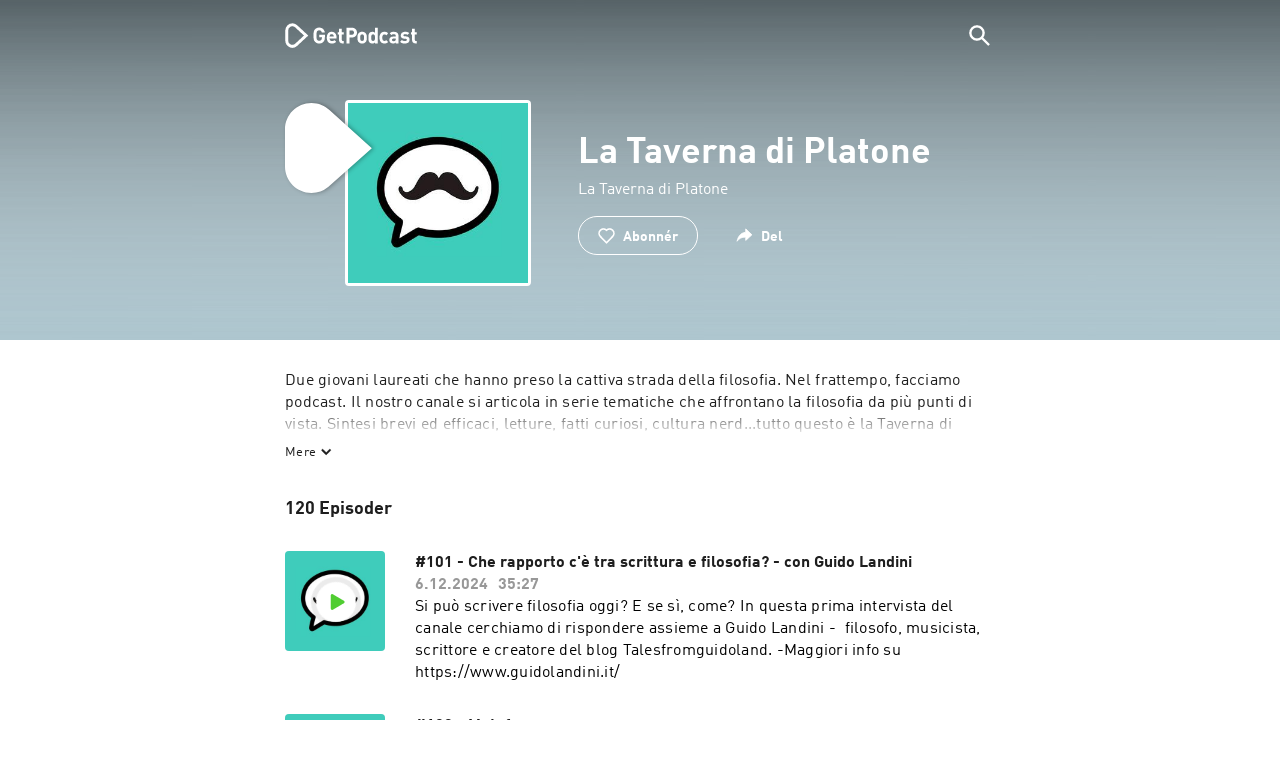

--- FILE ---
content_type: text/html; charset=utf-8
request_url: https://getpodcast.com/dk/podcast/la-taverna-di-platone-podcast-filosofico
body_size: 27262
content:
<!DOCTYPE html><html lang="dk"><head><meta name="next-font-preconnect" /><meta httpEquiv="X-UA-Compatible" content="IE=edge,chrome=1" /><meta name="viewport" content="width=device-width, initial-scale=1.0" /><meta charSet="utf-8" /><meta name="google" content="nopagereadaloud" /><link rel="shortcut icon" href="/assets/favicon.ico" /><link rel="apple-touch-icon" sizes="180x180" href="/assets/apple-touch-icon.png" /><link rel="icon" type="image/png" sizes="48x48" href="/assets/favicon-48x48.png" /><link rel="icon" type="image/png" sizes="32x32" href="/assets/favicon-32x32.png" /><link rel="icon" type="image/png" sizes="16x16" href="/assets/favicon-16x16.png" /><link rel="mask-icon" href="/assets/safari-pinned-tab.svg" color="#5bbad5" /><link rel="preload" href="/assets/fonts/DINWebPro.woff2" as="font" type="font/woff2" crossorigin /><link rel="preload" href="/assets/fonts/DINWebPro-Bold.woff2" as="font" type="font/woff2" crossorigin /><link rel="preload" href="/assets/images/square.png" as="image" /><meta name="msapplication-TileColor" content="#00aba9" /><meta name="google-site-verification" content="SPCausbI1cLetyY_iFCr3T2ZcAiEXhDcu_NFNeFCILE" /><script>
          window.startTime = Date.now();
          !function () { var e = function () { var e, t = "__tcfapiLocator", a = [], n = window; for (; n;) { try { if (n.frames[t]) { e = n; break } } catch (e) { } if (n === window.top) break; n = n.parent } e || (!function e() { var a = n.document, r = !!n.frames[t]; if (!r) if (a.body) { var i = a.createElement("iframe"); i.style.cssText = "display:none", i.name = t, a.body.appendChild(i) } else setTimeout(e, 5); return !r }(), n.__tcfapi = function () { for (var e, t = arguments.length, n = new Array(t), r = 0; r < t; r++)n[r] = arguments[r]; if (!n.length) return a; if ("setGdprApplies" === n[0]) n.length > 3 && 2 === parseInt(n[1], 10) && "boolean" == typeof n[3] && (e = n[3], "function" == typeof n[2] && n[2]("set", !0)); else if ("ping" === n[0]) { var i = { gdprApplies: e, cmpLoaded: !1, cmpStatus: "stub" }; "function" == typeof n[2] && n[2](i) } else a.push(n) }, n.addEventListener("message", (function (e) { var t = "string" == typeof e.data, a = {}; try { a = t ? JSON.parse(e.data) : e.data } catch (e) { } var n = a.__tcfapiCall; n && window.__tcfapi(n.command, n.version, (function (a, r) { var i = { __tcfapiReturn: { returnValue: a, success: r, callId: n.callId } }; t && (i = JSON.stringify(i)), e.source.postMessage(i, "*") }), n.parameter) }), !1)) }; "undefined" != typeof module ? module.exports = e : e() }();
          function UUID(){var x=(new Date).getTime();return"xxxxxxxx-xxxx-4xxx-yxxx-xxxxxxxxxxxx".replace(/[xy]/g,function(e){var t=(x+16*Math.random())%16|0;return x=Math.floor(x/16),("x"==e?t:3&t|8).toString(16)})}function setCookie(e,t,x){var n=new Date;n.setTime(n.getTime()+24*x*60*60*1e3);n="expires="+n.toUTCString();document.cookie=e+"="+t+";"+n+";path=/"}function readCookie(e){for(var t=e+"=",x=document.cookie.split(";"),n=0;n<x.length;n++){for(var o=x[n];" "==o.charAt(0);)o=o.substring(1,o.length);if(0==o.indexOf(t))return o.substring(t.length,o.length)}return null}var uuid,consentCookie=readCookie("authId");null===consentCookie&&setCookie("authId",uuid=UUID(),365);
          </script><script id="rnd_cmp" src="/assets/js/cmp/rnd.js?_=09112021" onLoad="initCMP()" async></script><script id="show-banner">
          function initCMP () {
              RND.CMP.initialize({
                debug: true,
                privacyLink: '/privacy-policy',
                privacyManagerId: 238149,
                languageDetection: true,
                allowedLanguages:  ['de', 'en', 'fr', 'es', 'pt', 'it', 'pl', 'da', 'sv'],
                fallbackLanguage: 'en',
                sp: {
                  config: {
                    baseEndpoint: 'https://cdn.privacy-mgmt.com'
                    ,propertyHref: 'https://getpodcast.com'
                  }
                }
              });
          }</script><style>
  a,abbr,acronym,address,applet,article,aside,audio,b,big,blockquote,body,canvas,caption,center,cite,code,dd,del,details,dfn,div,dl,dt,em,embed,fieldset,figcaption,figure,footer,form,h1,h2,h3,h4,h5,h6,header,hgroup,html,i,iframe,img,ins,kbd,label,legend,li,mark,menu,nav,object,ol,output,p,pre,q,ruby,s,samp,section,small,span,strike,strong,sub,summary,sup,table,tbody,td,tfoot,th,thead,time,tr,tt,u,ul,var,video{margin:0;padding:0;border:0;font-size:100%;vertical-align:baseline}:focus{outline:0}article,aside,details,figcaption,figure,footer,header,hgroup,menu,nav,section{display:block}body{line-height:1}ol,ul{list-style:none}blockquote,q{quotes:none}blockquote:after,blockquote:before,q:after,q:before{content:'';content:none}table{border-collapse:collapse;border-spacing:0}input[type=search]::-webkit-search-cancel-button,input[type=search]::-webkit-search-decoration,input[type=search]::-webkit-search-results-button,input[type=search]::-webkit-search-results-decoration{-webkit-appearance:none;-moz-appearance:none}input[type=search]{-webkit-appearance:none;-moz-appearance:none;-webkit-box-sizing:content-box;-moz-box-sizing:content-box;box-sizing:content-box}textarea{overflow:auto;vertical-align:top;resize:vertical}audio,canvas,video{display:inline-block;max-width:100%}audio:not([controls]){display:none;height:0}[hidden]{display:none}html{font-size:100%;-webkit-text-size-adjust:100%;-ms-text-size-adjust:100%}a:focus{outline:thin dotted}a:active,a:hover{outline:0}img{border:0;-ms-interpolation-mode:bicubic}figure{margin:0}form{margin:0}fieldset{border:1px solid silver;margin:0 2px;padding:.35em .625em .75em}legend{border:0;padding:0;white-space:normal}button,input,select,textarea{font-size:100%;margin:0;vertical-align:baseline}button,input{line-height:normal}button,select{text-transform:none}button,html input[type=button],input[type=reset],input[type=submit]{-webkit-appearance:button;cursor:pointer}button[disabled],html input[disabled]{cursor:default}input[type=checkbox],input[type=radio]{box-sizing:border-box;padding:0}input[type=search]{-webkit-appearance:textfield;-moz-box-sizing:content-box;-webkit-box-sizing:content-box;box-sizing:content-box}input[type=search]::-webkit-search-cancel-button,input[type=search]::-webkit-search-decoration{-webkit-appearance:none}button::-moz-focus-inner,input::-moz-focus-inner{border:0;padding:0}textarea{overflow:auto;vertical-align:top}table{border-collapse:collapse;border-spacing:0}button,html,input,select,textarea{color:#222}::-moz-selection{background:#b3d4fc;text-shadow:none}::selection{background:#b3d4fc;text-shadow:none}img{vertical-align:middle}fieldset{border:0;margin:0;padding:0}textarea{resize:vertical}.chromeframe{margin:.2em 0;background:#ccc;color:#000;padding:.2em 0}em{font-style:italic}strong{font-weight:700}*{box-sizing:border-box}

  @font-face {
    font-family: radio;
    src: local(
            '-apple-system,BlinkMacSystemFont,"Segoe UI",Roboto,"Helvetica Neue",Arial,sans-serif,"Apple Color Emoji","Segoe UI Emoji","Segoe UI Symbol","Noto Color Emoji"'
    ),
    url('/assets/fonts/DINWebPro.woff2') format('woff2');
    font-style: normal;
    font-weight: normal;
    font-display: swap;
    text-rendering: optimizeLegibility;
  }

  @font-face {
    font-family: radio;
    src: local(
            '-apple-system,BlinkMacSystemFont,"Segoe UI",Roboto,"Helvetica Neue",Arial,sans-serif,"Apple Color Emoji","Segoe UI Emoji","Segoe UI Symbol","Noto Color Emoji"'
    ),
    url('/assets/fonts/DINWebPro-Bold.woff2') format('woff2');
    font-style: normal;
    font-weight: bold;
    font-display: swap;
    text-rendering: optimizeLegibility;
  }

  body,
  input {
    font-family: radio;
    font-size: 14px;
    font-weight: normal;
    font-style: normal;
    font-stretch: normal;
    line-height: 1.43;
    letter-spacing: 0.25px;
    color: #1e1e1e;
    -webkit-overflow-scrolling: touch;
  }

  html,
  body {
    height: 100%;
    width: 100%;
  }

  .playbutton-stage {
    padding: 5px 0 0 5px;
  }
  .playbutton-stage .playbutton-styled {
    max-width: 70px !important;
  }
  .playbutton-stage .svgIcon svg {
    width: 70px;
    height: 70px;
  }

  .playbutton-cover {
    padding-left: 4px;
    padding-top: 4px;
  }
  .playbutton-cover .playbutton-styled {
    max-width: 50px !important;
  }
  .playbutton-cover .svgIcon svg {
    width: 50px;
    height: 50px;
  }

  .playbutton-sticky .playbutton-styled {
    max-width: 57px !important;
    
  }
  .playbutton-sticky .svgIcon svg {
    width: 57px;
    height: 57px;
  }
  
  @media (min-width: 768px) {
    .playbutton-sticky {
      padding-top: 4px;
    }
  }
  @media (max-width: 767px) {
    .playbutton-cover {
      padding-left: 2px;
      padding-top: 2px;
    }
    .playbutton-cover .playbutton-styled {
      max-width: 42px !important;
    }
    .playbutton-cover .svgIcon svg {
      width: 42px;
      height: 42px;
    }
    .playbutton-sticky .playbutton-styled {
      max-width: 40px !important;
    }
    .playbutton-sticky .svgIcon svg {
      width: 40px;
      height: 40px;
    } 
  }
</style><title>La Taverna di Platone podcast online - Lyt gratis</title><meta name="description" content="Lyt til La Taverna di Platone podcast gratis på GetPodcast. Oversigt over alle podcasts. Gå på opdagelse i udvalget online nu." /><meta name="robots" content="index,follow,max-snippet:-1,max-image-preview:large" /><meta property="og:url" content="https://getpodcast.com/dk/podcast/la-taverna-di-platone-podcast-filosofico" /><meta property="og:title" content="La Taverna di Platone" /><meta property="og:description" content="Lyt til La Taverna di Platone på GetPodcast." /><meta property="og:type" content="website" /><meta property="og:site_name" content="GetPodcast" /><meta property="og:image" content="https://getpodcast.com/assets/images/splash/logo-1200x630.png" /><meta name="twitter:card" content="summary_large_image" /><meta name="twitter:title" content="La Taverna di Platone" /><meta name="twitter:description" content="Lyt til La Taverna di Platone på GetPodcast." /><meta name="twitter:image" content="https://getpodcast.com/assets/images/splash/logo-1200x630.png" /><link rel="alternate" hrefLang="da" href="https://getpodcast.com/dk/podcast/la-taverna-di-platone-podcast-filosofico" /><link rel="alternate" hrefLang="es" href="https://getpodcast.com/es/podcast/la-taverna-di-platone-podcast-filosofico" /><link rel="alternate" hrefLang="fr" href="https://getpodcast.com/fr/podcast/la-taverna-di-platone-podcast-filosofico" /><link rel="alternate" hrefLang="it" href="https://getpodcast.com/it/podcast/la-taverna-di-platone-podcast-filosofico" /><link rel="alternate" hrefLang="sv" href="https://getpodcast.com/se/podcast/la-taverna-di-platone-podcast-filosofico" /><link rel="canonical" href="https://getpodcast.com/dk/podcast/la-taverna-di-platone-podcast-filosofico" /><link rel="preload" href="https://podcast-images-prod.radio-assets.com/300/la-taverna-di-platone-podcast-filosofico.jpeg?version=c3be75b9314580996a142f202cf09da3ef721e99" as="image" /><meta name="next-head-count" content="37" /><noscript data-n-css></noscript><script defer noModule src="/_next/static/chunks/polyfills-5cd94c89d3acac5f.js"></script><script src="/_next/static/chunks/webpack-4a1853a56933a9c7.js" defer></script><script src="/_next/static/chunks/framework-4cc980c1fc92f87d.js" defer></script><script src="/_next/static/chunks/main-07181bb3a1035316.js" defer></script><script src="/_next/static/chunks/pages/_app-97dd806ad24fd392.js" defer></script><script src="/_next/static/chunks/29107295-a2d0c8e72019a3ed.js" defer></script><script src="/_next/static/chunks/858-34a49e26c029909d.js" defer></script><script src="/_next/static/chunks/641-daa966751dca1081.js" defer></script><script src="/_next/static/chunks/pages/podcast/%5Bpodcast%5D-8c0d2ffdfff6c5f4.js" defer></script><script src="/_next/static/TLVfm-ZRIW0FvGABBmXx5/_buildManifest.js" defer></script><script src="/_next/static/TLVfm-ZRIW0FvGABBmXx5/_ssgManifest.js" defer></script><script src="/_next/static/TLVfm-ZRIW0FvGABBmXx5/_middlewareManifest.js" defer></script><style id="__jsx-2850323686">#nprogress{pointer-events:none;}#nprogress .bar{background:#64e646;position:fixed;z-index:9999;top:0;left:0;width:100%;height:2px;}#nprogress .peg{display:block;position:absolute;right:0px;width:100px;height:100%;box-shadow:0 0 10px #64e646,0 0 5px #64e646;opacity:1;-webkit-transform:rotate(3deg) translate(0px,-4px);-ms-transform:rotate(3deg) translate(0px,-4px);-webkit-transform:rotate(3deg) translate(0px,-4px);-ms-transform:rotate(3deg) translate(0px,-4px);transform:rotate(3deg) translate(0px,-4px);}#nprogress .spinner{display:block;position:fixed;z-index:1031;top:15px;right:15px;}#nprogress .spinner-icon{width:18px;height:18px;box-sizing:border-box;border:solid 2px transparent;border-top-color:#64e646;border-left-color:#64e646;border-radius:50%;-webkit-animation:nprogresss-spinner 400ms linear infinite;-webkit-animation:nprogress-spinner 400ms linear infinite;animation:nprogress-spinner 400ms linear infinite;}.nprogress-custom-parent{overflow:hidden;position:relative;}.nprogress-custom-parent #nprogress .spinner,.nprogress-custom-parent #nprogress .bar{position:absolute;}@-webkit-keyframes nprogress-spinner{0%{-webkit-transform:rotate(0deg);}100%{-webkit-transform:rotate(360deg);}}@-webkit-keyframes nprogress-spinner{0%{-webkit-transform:rotate(0deg);-ms-transform:rotate(0deg);transform:rotate(0deg);}100%{-webkit-transform:rotate(360deg);-ms-transform:rotate(360deg);transform:rotate(360deg);}}@keyframes nprogress-spinner{0%{-webkit-transform:rotate(0deg);-ms-transform:rotate(0deg);transform:rotate(0deg);}100%{-webkit-transform:rotate(360deg);-ms-transform:rotate(360deg);transform:rotate(360deg);}}</style><style data-styled data-styled-version="5.3.3">.iFtXGS{width:106px;vertical-align:middle;position:relative;}/*!sc*/
.iFtXGS path#icon{fill:#FFFFFF;}/*!sc*/
.iFtXGS path#text{fill:#FFFFFF;}/*!sc*/
@media (min-width:768px){.iFtXGS{width:132px;}}/*!sc*/
.ktXSIt{width:106px;vertical-align:middle;position:relative;}/*!sc*/
.ktXSIt path#icon{fill:#64E646;}/*!sc*/
.ktXSIt path#text{fill:#1E1E1E;}/*!sc*/
@media (min-width:768px){.ktXSIt{width:132px;}}/*!sc*/
data-styled.g1[id="Logo__SVG-sc-kn26s8-0"]{content:"iFtXGS,ktXSIt,"}/*!sc*/
.bwiwIZ{width:28px;height:28px;vertical-align:middle;outline:none;}/*!sc*/
.bwiwIZ:active{outline:none;}/*!sc*/
data-styled.g2[id="Icon__SVG-sc-pqbdkr-0"]{content:"bwiwIZ,"}/*!sc*/
.fryuta{-webkit-user-select:none;-moz-user-select:none;-ms-user-select:none;user-select:none;cursor:pointer;z-index:10;}/*!sc*/
.fryuta #close,.fryuta #search{stroke:#FFFFFF;}/*!sc*/
@media (min-width:768px){.fryuta{width:30px;height:30px;}}/*!sc*/
data-styled.g4[id="NavigationSearch__StyledIcon-sc-9nolk2-0"]{content:"fryuta,"}/*!sc*/
.fajCMX{position:relative;}/*!sc*/
data-styled.g6[id="NavigationSearch__Wrapper-sc-9nolk2-2"]{content:"fajCMX,"}/*!sc*/
.WWFqg{-webkit-transition:all ease-out 0.15s;transition:all ease-out 0.15s;display:-webkit-inline-box;display:-webkit-inline-flex;display:-ms-inline-flexbox;display:inline-flex;position:relative;padding-left:4px;z-index:9;}/*!sc*/
@media (min-width:768px){.WWFqg{height:30px;}}/*!sc*/
data-styled.g7[id="NavigationSearch__ButtonWrapper-sc-9nolk2-3"]{content:"WWFqg,"}/*!sc*/
.jVgKCw{display:-webkit-box;display:-webkit-flex;display:-ms-flexbox;display:flex;-webkit-align-items:center;-webkit-box-align:center;-ms-flex-align:center;align-items:center;}/*!sc*/
data-styled.g9[id="NavigationSearch__NoForm-sc-9nolk2-5"]{content:"jVgKCw,"}/*!sc*/
.eJcxag{max-width:710px;margin:0 auto;width:100%;}/*!sc*/
data-styled.g10[id="components__PageWrapper-sc-1nvrcl0-0"]{content:"eJcxag,"}/*!sc*/
.bYgKjR{-webkit-user-select:none;-moz-user-select:none;-ms-user-select:none;user-select:none;-webkit-backface-visibility:hidden;backface-visibility:hidden;-webkit-tap-highlight-color:transparent;-webkit-transition:all ease-out 0.15s;transition:all ease-out 0.15s;background-color:transparent;position:fixed;padding:0 20px;width:100%;height:60px;line-height:60px;z-index:1000;box-shadow:none;}/*!sc*/
@media (min-width:768px){.bYgKjR{height:70px;line-height:70px;}}/*!sc*/
data-styled.g12[id="Navigation__Wrapper-sc-uvqu1e-0"]{content:"bYgKjR,"}/*!sc*/
.gAMANT{margin:0 auto;width:100%;display:grid;grid-template-columns:106px auto;grid-template-rows:100%;grid-template-areas:logo . search;-webkit-align-items:center;-webkit-box-align:center;-ms-flex-align:center;align-items:center;}/*!sc*/
data-styled.g13[id="Navigation__Inner-sc-uvqu1e-1"]{content:"gAMANT,"}/*!sc*/
.gcGHxD{justify-self:end;top:1px;}/*!sc*/
data-styled.g14[id="Navigation__StyledSearch-sc-uvqu1e-2"]{content:"gcGHxD,"}/*!sc*/
.crfOsF:hover,.crfOsF:active,.crfOsF:focus{outline:0;}/*!sc*/
data-styled.g15[id="Navigation__LogoLink-sc-uvqu1e-3"]{content:"crfOsF,"}/*!sc*/
.CSAmM{width:18px;height:18px;background-size:18px 18px;background-repeat:no-repeat;background-position:center;background-image:url( /assets/images/flags/dk@1x.png );}/*!sc*/
@media (-webkit-min-device-pixel-ratio:2), ( min--moz-device-pixel-ratio:2), ( -o-min-device-pixel-ratio:2/1), ( min-device-pixel-ratio:2), ( min-resolution:192dpi), ( min-resolution:2dppx){.CSAmM{background-image:url( /assets/images/flags/dk@2x.png );}}/*!sc*/
@media (-webkit-min-device-pixel-ratio:3), ( min--moz-device-pixel-ratio:3), ( -o-min-device-pixel-ratio:3/1), ( min-device-pixel-ratio:3), ( min-resolution:384dpi), ( min-resolution:3dppx){.CSAmM{background-image:url( /assets/images/flags/dk@3x.png);}}/*!sc*/
data-styled.g16[id="CountryIcon-sc-1mwhrcq-0"]{content:"CSAmM,"}/*!sc*/
.ktyzes{display:inline-block;text-align:center;-webkit-text-decoration:none;text-decoration:none;position:relative;z-index:0;padding-left:23px;}/*!sc*/
data-styled.g17[id="LanguagePicker__Label-sc-1kxex54-0"]{content:"ktyzes,"}/*!sc*/
.gwscSw{position:absolute;width:18px;height:18px;left:0;top:0;}/*!sc*/
data-styled.g18[id="LanguagePicker__StyledCountryIcon-sc-1kxex54-1"]{content:"gwscSw,"}/*!sc*/
.lpiikl{width:14px;height:14px;z-index:0;-webkit-transform:rotate(-90deg);-ms-transform:rotate(-90deg);transform:rotate(-90deg);position:relative;margin-left:5px;top:2px;}/*!sc*/
data-styled.g19[id="LanguagePicker__StyledChevron-sc-1kxex54-2"]{content:"lpiikl,"}/*!sc*/
.dcraAT{text-align:center;-webkit-text-decoration:none;text-decoration:none;color:#1E1E1E;-webkit-user-select:none;-moz-user-select:none;-ms-user-select:none;user-select:none;-webkit-tap-highlight-color:transparent;}/*!sc*/
.dcraAT:hover,.dcraAT:active,.dcraAT:focus{outline:0;}/*!sc*/
data-styled.g20[id="LanguagePicker__StyledLink-sc-1kxex54-3"]{content:"dcraAT,"}/*!sc*/
.hfrvzp{display:none;}/*!sc*/
@media (min-width:768px){.hfrvzp{display:inline-block;}}/*!sc*/
.fRrCPG{display:inline-block;}/*!sc*/
@media (min-width:768px){.fRrCPG{display:inline-block;}}/*!sc*/
data-styled.g21[id="AppLink__LinkApp-sc-54x8rf-0"]{content:"hfrvzp,fRrCPG,"}/*!sc*/
.hTgDSs{display:block;width:100%;text-align:center;}/*!sc*/
@media (min-width:768px){.hTgDSs{display:inherit;width:auto;padding-right:0;text-align:left;-webkit-box-pack:center;-webkit-justify-content:center;-ms-flex-pack:center;justify-content:center;-webkit-align-items:center;-webkit-box-align:center;-ms-flex-align:center;align-items:center;}.hTgDSs .AppLink-sc-54x8rf-2:first-child{margin-right:10px;}}/*!sc*/
data-styled.g24[id="AppLinks__Wrapper-sc-qg55x-0"]{content:"hTgDSs,"}/*!sc*/
.kuCzjq{-webkit-flex-shrink:0;-ms-flex-negative:0;flex-shrink:0;padding:50px 20px 90px 20px;background-color:rgba(240,240,240,0.6);}/*!sc*/
@media (min-width:768px){.kuCzjq{padding:50px 20px 110px 20px;}}/*!sc*/
data-styled.g25[id="Footer__Wrapper-sc-1hapenx-0"]{content:"kuCzjq,"}/*!sc*/
.HPTmn{font-size:16px;font-weight:bold;font-style:normal;font-stretch:normal;line-height:1.38;-webkit-letter-spacing:0.28px;-moz-letter-spacing:0.28px;-ms-letter-spacing:0.28px;letter-spacing:0.28px;text-align:center;}/*!sc*/
data-styled.g28[id="Footer__Main-sc-1hapenx-3"]{content:"HPTmn,"}/*!sc*/
.hKOoUz{font-weight:normal;}/*!sc*/
data-styled.g29[id="Footer__Secondary-sc-1hapenx-4"]{content:"hKOoUz,"}/*!sc*/
.voMYQ{position:relative;text-align:center;white-space:nowrap;}/*!sc*/
data-styled.g30[id="Footer__LinkItem-sc-1hapenx-5"]{content:"voMYQ,"}/*!sc*/
.eHHIBo{display:-webkit-box;display:-webkit-flex;display:-ms-flexbox;display:flex;-webkit-flex-wrap:wrap;-ms-flex-wrap:wrap;flex-wrap:wrap;width:100%;margin:50px auto;padding:0 5px;-webkit-box-pack:center;-webkit-justify-content:center;-ms-flex-pack:center;justify-content:center;}/*!sc*/
.eHHIBo .Footer__LinkItem-sc-1hapenx-5{padding:5px 10px;}/*!sc*/
@media (min-width:768px){.eHHIBo{margin:0 auto 0 0;width:auto;padding:0 0 0 5px;}.eHHIBo .Footer__LinkItem-sc-1hapenx-5{padding:0;}}/*!sc*/
data-styled.g31[id="Footer__Links-sc-1hapenx-6"]{content:"eHHIBo,"}/*!sc*/
.hvskIS{text-align:center;-webkit-text-decoration:none;text-decoration:none;color:#1E1E1E;-webkit-user-select:none;-moz-user-select:none;-ms-user-select:none;user-select:none;-webkit-tap-highlight-color:transparent;}/*!sc*/
.hvskIS:hover,.hvskIS:active,.hvskIS:focus{outline:0;}/*!sc*/
@media (min-width:768px){.hvskIS{margin-right:20px;}}/*!sc*/
data-styled.g32[id="Footer__StyledLink-sc-1hapenx-7"]{content:"hvskIS,"}/*!sc*/
.hChjHW{margin:0;padding:0;background:transparent;border:none;text-align:center;-webkit-text-decoration:none;text-decoration:none;font-size:inherit;font-family:inherit;color:#1E1E1E;-webkit-user-select:none;-moz-user-select:none;-ms-user-select:none;user-select:none;-webkit-tap-highlight-color:transparent;}/*!sc*/
.hChjHW:hover,.hChjHW:active,.hChjHW:focus{outline:0;}/*!sc*/
@media (min-width:768px){.hChjHW{margin-right:20px;}}/*!sc*/
data-styled.g33[id="Footer__StyledLinkLikeButton-sc-1hapenx-8"]{content:"hChjHW,"}/*!sc*/
.eaaKzR{display:-webkit-box;display:-webkit-flex;display:-ms-flexbox;display:flex;padding:0 5px;width:100%;-webkit-align-items:flex-end;-webkit-box-align:flex-end;-ms-flex-align:flex-end;align-items:flex-end;-webkit-box-pack:justify;-webkit-justify-content:space-between;-ms-flex-pack:justify;justify-content:space-between;}/*!sc*/
@media (min-width:768px){.eaaKzR{max-width:240px;margin:0 auto;padding:0 5px 0 20px;}}/*!sc*/
data-styled.g34[id="Footer__Legal-sc-1hapenx-9"]{content:"eaaKzR,"}/*!sc*/
.QJCCy{white-space:nowrap;text-align:center;-webkit-text-decoration:none;text-decoration:none;color:#1E1E1E;padding-right:20px;-webkit-user-select:none;-moz-user-select:none;-ms-user-select:none;user-select:none;-webkit-tap-highlight-color:transparent;}/*!sc*/
.QJCCy:hover,.QJCCy:active,.QJCCy:focus{outline:0;}/*!sc*/
data-styled.g35[id="Footer__Copyright-sc-1hapenx-10"]{content:"QJCCy,"}/*!sc*/
@media (min-width:768px){.bNufPO{display:-webkit-box;display:-webkit-flex;display:-ms-flexbox;display:flex;-webkit-align-items:flex-end;-webkit-box-align:flex-end;-ms-flex-align:flex-end;align-items:flex-end;-webkit-box-pack:justify;-webkit-justify-content:space-between;-ms-flex-pack:justify;justify-content:space-between;margin-top:40px;}}/*!sc*/
data-styled.g37[id="Footer__FooterLinks-sc-1hapenx-12"]{content:"bNufPO,"}/*!sc*/
.kFxaEa{text-align:center;padding-top:45px;}/*!sc*/
data-styled.g38[id="Footer__StyledAppLinks-sc-1hapenx-13"]{content:"kFxaEa,"}/*!sc*/
.hcePJY{margin-top:25px;}/*!sc*/
@media (min-width:768px){.hcePJY{margin-top:0;}}/*!sc*/
data-styled.g39[id="Logo__LogoContainer-sc-1zms5r-0"]{content:"hcePJY,"}/*!sc*/
.kHxrAE{min-height:100%;position:relative;}/*!sc*/
data-styled.g47[id="Page__Wrapper-sc-1ch93uo-0"]{content:"kHxrAE,"}/*!sc*/
.fzXDGp{min-height:100vh;display:-webkit-box;display:-webkit-flex;display:-ms-flexbox;display:flex;-webkit-flex-direction:column;-ms-flex-direction:column;flex-direction:column;-webkit-align-items:stretch;-webkit-box-align:stretch;-ms-flex-align:stretch;align-items:stretch;}/*!sc*/
data-styled.g48[id="Page-sc-1ch93uo-1"]{content:"fzXDGp,"}/*!sc*/
.ehtDuQ{-webkit-box-flex:1;-webkit-flex-grow:1;-ms-flex-positive:1;flex-grow:1;}/*!sc*/
data-styled.g49[id="Page__Main-sc-1ch93uo-2"]{content:"ehtDuQ,"}/*!sc*/
.iKbVVI:hover{-webkit-filter:drop-shadow(0 0 4px rgba(0,0,0,0.5));-webkit-filter:drop-shadow(0 0 4px rgba(0,0,0,0.5));filter:drop-shadow(0 0 4px rgba(0,0,0,0.5));}/*!sc*/
.iKbVVI:active{-webkit-filter:drop-shadow(0 0 4px rgba(0,0,0,1));-webkit-filter:drop-shadow(0 0 4px rgba(0,0,0,1));filter:drop-shadow(0 0 4px rgba(0,0,0,1));}/*!sc*/
@supports (-webkit-overflow-scrolling:touch){.iKbVVI:hover,.iKbVVI:active{-webkit-filter:none;-webkit-filter:none;filter:none;}}/*!sc*/
.iKbVVI .playbutton-styled{-webkit-animation:2s linear infinite svg-animation;animation:2s linear infinite svg-animation;fill:none;max-width:40px;}/*!sc*/
.iKbVVI > svg circle{display:block;fill:none;stroke:white;stroke-linecap:round;stroke-width:10px;}/*!sc*/
@media all and (-ms-high-contrast:none){.iKbVVI > svg circle{stroke-width:0;}}/*!sc*/
.iKbVVI > svg circle.animated{-webkit-animation:1.4s ease-in-out infinite both circle-animation;animation:1.4s ease-in-out infinite both circle-animation;stroke-dasharray:283;stroke-dashoffset:280;-webkit-transform-origin:50% 50%;-ms-transform-origin:50% 50%;transform-origin:50% 50%;}/*!sc*/
@-webkit-keyframes svg-animation{0%{-webkit-transform:rotateZ(0deg);-ms-transform:rotateZ(0deg);transform:rotateZ(0deg);}100%{-webkit-transform:rotateZ(360deg);-ms-transform:rotateZ(360deg);transform:rotateZ(360deg);}}/*!sc*/
@keyframes svg-animation{0%{-webkit-transform:rotateZ(0deg);-ms-transform:rotateZ(0deg);transform:rotateZ(0deg);}100%{-webkit-transform:rotateZ(360deg);-ms-transform:rotateZ(360deg);transform:rotateZ(360deg);}}/*!sc*/
@-webkit-keyframes circle-animation{0%,25%{stroke-dashoffset:280;-webkit-transform:rotate(0);-ms-transform:rotate(0);transform:rotate(0);}50%,75%{stroke-dashoffset:75;-webkit-transform:rotate(45deg);-ms-transform:rotate(45deg);transform:rotate(45deg);}100%{stroke-dashoffset:280;-webkit-transform:rotate(360deg);-ms-transform:rotate(360deg);transform:rotate(360deg);}}/*!sc*/
@keyframes circle-animation{0%,25%{stroke-dashoffset:280;-webkit-transform:rotate(0);-ms-transform:rotate(0);transform:rotate(0);}50%,75%{stroke-dashoffset:75;-webkit-transform:rotate(45deg);-ms-transform:rotate(45deg);transform:rotate(45deg);}100%{stroke-dashoffset:280;-webkit-transform:rotate(360deg);-ms-transform:rotate(360deg);transform:rotate(360deg);}}/*!sc*/
data-styled.g50[id="Toggle-sc-vfpwvg-0"]{content:"iKbVVI,"}/*!sc*/
.iOMdJT{width:100%;height:auto;border-radius:4px;background-size:cover;background-position:top center;background-repeat:no-repeat;background-color:#f0f0f0;box-shadow:0 0 10px 0 rgba(0,0,0,0);-webkit-transition:box-shadow linear 0.1s;transition:box-shadow linear 0.1s;position:relative;background-image:url("https://podcast-images-prod.radio-assets.com/300/la-taverna-di-platone-podcast-filosofico.jpeg?version=c3be75b9314580996a142f202cf09da3ef721e99");}/*!sc*/
.ialYGk{width:100%;height:auto;border-radius:4px;background-size:cover;background-position:top center;background-repeat:no-repeat;background-color:#f0f0f0;box-shadow:0 0 10px 0 rgba(0,0,0,0);-webkit-transition:box-shadow linear 0.1s;transition:box-shadow linear 0.1s;position:relative;}/*!sc*/
data-styled.g52[id="Cover__CoverImage-sc-8sp4zu-1"]{content:"iOMdJT,ialYGk,"}/*!sc*/
.lhSQxY{width:100%;border-radius:4px;position:relative;-webkit-transition:box-shadow linear 0.1s;transition:box-shadow linear 0.1s;border:solid 3px #ffffff;}/*!sc*/
.lhSQxY .Cover__CoverImage-sc-8sp4zu-1{border-radius:0;}/*!sc*/
.zuTsf{width:100%;border-radius:4px;position:relative;-webkit-transition:box-shadow linear 0.1s;transition:box-shadow linear 0.1s;}/*!sc*/
data-styled.g53[id="Cover__CoverWrapper-sc-8sp4zu-2"]{content:"lhSQxY,zuTsf,"}/*!sc*/
.dpHJdL{background-color:#aec6cf;background-image:url(/assets/images/overlay/header.png);background-size:100% 100%;min-height:380px;padding-top:74px;padding-bottom:30px;-webkit-transition:background linear 0.5s;transition:background linear 0.5s;}/*!sc*/
@media (min-width:768px){.dpHJdL{min-height:340px;padding-top:100px;padding-bottom:30px;}}/*!sc*/
data-styled.g68[id="StageWrapper__Wrapper-sc-1qxjyh3-0"]{content:"dpHJdL,"}/*!sc*/
.bSBTOJ{margin-bottom:40px;position:relative;word-wrap:break-word;display:-webkit-box;-webkit-line-clamp:5;-webkit-box-orient:vertical;overflow:hidden;white-space:pre-wrap;}/*!sc*/
@media (min-width:768px){.bSBTOJ{-webkit-line-clamp:4;font-size:16px;line-height:1.38;-webkit-letter-spacing:0.28px;-moz-letter-spacing:0.28px;-ms-letter-spacing:0.28px;letter-spacing:0.28px;}}/*!sc*/
.bSBTOJ a{color:#1E1E1E;-webkit-transition:color linear .1s;transition:color linear .1s;}/*!sc*/
.bSBTOJ a:visited{color:#1E1E1E;}/*!sc*/
.bSBTOJ a:hover,.bSBTOJ a:active{color:#64E646;}/*!sc*/
.bSBTOJ p,.bSBTOJ ul,.bSBTOJ ol{margin-top:15px;margin-bottom:15px;}/*!sc*/
.bSBTOJ ul,.bSBTOJ ol{list-style-type:disc;list-style-position:inside;}/*!sc*/
.bSBTOJ ul li,.bSBTOJ ol li{padding-left:10px;}/*!sc*/
.bSBTOJ > :first-child{margin-top:0px;}/*!sc*/
.bSBTOJ > :last-child{margin-bottom:0px;}/*!sc*/
.bSBTOJ .loadingLines{margin-bottom:50px;}/*!sc*/
data-styled.g70[id="DescriptionContent-sc-5yqs0z-0"]{content:"bSBTOJ,"}/*!sc*/
.dtdxnF{-webkit-user-select:none;-moz-user-select:none;-ms-user-select:none;user-select:none;-webkit-tap-highlight-color:transparent;cursor:pointer;width:45px;height:45px;}/*!sc*/
.dtdxnF:hover,.dtdxnF:active,.dtdxnF:focus{outline:0;}/*!sc*/
@media (min-width:768px){.dtdxnF{width:57px;height:57px;}}/*!sc*/
data-styled.g75[id="EpisodeCover__ToggleButton-sc-qskan5-0"]{content:"dtdxnF,"}/*!sc*/
.dLfvcZ{position:absolute;width:100%;height:100%;z-index:100;display:-webkit-box;display:-webkit-flex;display:-ms-flexbox;display:flex;-webkit-box-pack:center;-webkit-justify-content:center;-ms-flex-pack:center;justify-content:center;-webkit-align-items:center;-webkit-box-align:center;-ms-flex-align:center;align-items:center;cursor:pointer;border-radius:4px;-webkit-transition:all linear 0.2s;transition:all linear 0.2s;}/*!sc*/
data-styled.g76[id="EpisodeCover__CoverButton-sc-qskan5-1"]{content:"dLfvcZ,"}/*!sc*/
.iRQdbT{width:100%;height:100%;}/*!sc*/
data-styled.g78[id="EpisodeListItem__Visual-sc-1ofbbx7-0"]{content:"iRQdbT,"}/*!sc*/
.gRFRIp{display:-webkit-box;display:-webkit-flex;display:-ms-flexbox;display:flex;padding-top:3px;}/*!sc*/
@media (min-width:768px){.gRFRIp{padding-top:1px;}}/*!sc*/
data-styled.g79[id="EpisodeListItem__Text-sc-1ofbbx7-1"]{content:"gRFRIp,"}/*!sc*/
.gyzhSv{font-size:16px;font-weight:bold;font-style:normal;font-stretch:normal;line-height:1.4;-webkit-letter-spacing:normal;-moz-letter-spacing:normal;-ms-letter-spacing:normal;letter-spacing:normal;text-align:left;color:#1E1E1E;}/*!sc*/
data-styled.g80[id="EpisodeListItem__EpisodeName-sc-1ofbbx7-2"]{content:"gyzhSv,"}/*!sc*/
.eRcJhA{word-break:break-word;line-height:1.4;cursor:pointer;color:#000;display:-webkit-box;-webkit-line-clamp:10;-webkit-box-orient:vertical;overflow:hidden;max-width:100%;}/*!sc*/
@media (min-width:768px){.eRcJhA{font-size:16px;line-height:1.4;-webkit-line-clamp:4;}}/*!sc*/
.eRcJhA a{color:#1E1E1E;-webkit-transition:color linear .1s;transition:color linear .1s;}/*!sc*/
.eRcJhA a:visited{color:#1E1E1E;}/*!sc*/
.eRcJhA a:hover,.eRcJhA a:active{color:#64E646;}/*!sc*/
.eRcJhA p,.eRcJhA ul,.eRcJhA ol{margin-top:15px;margin-bottom:15px;}/*!sc*/
.eRcJhA ul,.eRcJhA ol{list-style-type:disc;list-style-position:inside;}/*!sc*/
.eRcJhA ul li,.eRcJhA ol li{padding-left:10px;}/*!sc*/
.eRcJhA > :first-child{margin-top:0px;}/*!sc*/
.eRcJhA > :last-child{margin-bottom:0px;}/*!sc*/
.eRcJhA .loadingLines{margin-bottom:50px;}/*!sc*/
data-styled.g81[id="EpisodeListItem__EpisodeDescription-sc-1ofbbx7-3"]{content:"eRcJhA,"}/*!sc*/
.hOLcyk{display:-webkit-box;display:-webkit-flex;display:-ms-flexbox;display:flex;}/*!sc*/
data-styled.g82[id="EpisodeListItem__EpisodeMetaList-sc-1ofbbx7-4"]{content:"hOLcyk,"}/*!sc*/
.hBjlcE{font-size:16px;font-weight:bold;font-style:normal;font-stretch:normal;line-height:1.4;-webkit-letter-spacing:normal;-moz-letter-spacing:normal;-ms-letter-spacing:normal;letter-spacing:normal;text-align:left;color:#1E1E1E;color:#989898;margin-right:10px;}/*!sc*/
data-styled.g83[id="EpisodeListItem__EpisodeMeta-sc-1ofbbx7-5"]{content:"hBjlcE,"}/*!sc*/
.etryi{-webkit-user-select:none;-moz-user-select:none;-ms-user-select:none;user-select:none;-webkit-tap-highlight-color:transparent;display:inline-block;-webkit-text-decoration:none;text-decoration:none;}/*!sc*/
.etryi:hover,.etryi:active,.etryi:focus{outline:0;}/*!sc*/
data-styled.g84[id="EpisodeListItem__EpisodeLink-sc-1ofbbx7-6"]{content:"etryi,"}/*!sc*/
.cjRilX{display:grid;grid-template-columns:80px auto;grid-column-gap:20px;margin-bottom:30px;-webkit-align-items:center;-webkit-box-align:center;-ms-flex-align:center;align-items:center;justify-items:start;}/*!sc*/
@media (min-width:768px){.cjRilX{grid-template-columns:100px auto;grid-column-gap:30px;}}/*!sc*/
.cjRilX:hover .EpisodeCover-sc-qskan5-2{box-shadow:0 0 10px 0 rgba(0,0,0,0.5);}/*!sc*/
.cjRilX:active .EpisodeCover-sc-qskan5-2{box-shadow:0 0 10px 0 #000000;}/*!sc*/
data-styled.g85[id="EpisodeListItem__Wrapper-sc-1ofbbx7-7"]{content:"cjRilX,"}/*!sc*/
.hEiCcl{border-radius:4px;border:solid 1px #1e1e1e;padding:20px 20px 20px 20px;margin-bottom:40px;}/*!sc*/
@media (min-width:768px){.hEiCcl{padding:30px 30px 30px 30px;margin-top:20px;margin-bottom:35px;}}/*!sc*/
data-styled.g86[id="EpisodeList__Wrapper-sc-7k8d2n-0"]{content:"hEiCcl,"}/*!sc*/
.ddkvFf{text-align:left;}/*!sc*/
@media (min-width:768px){.ddkvFf{font-size:16px;line-height:1.5;-webkit-letter-spacing:normal;-moz-letter-spacing:normal;-ms-letter-spacing:normal;letter-spacing:normal;}}/*!sc*/
data-styled.g87[id="EpisodeList__Paragraph-sc-7k8d2n-1"]{content:"ddkvFf,"}/*!sc*/
.dOuPOs{height:28px;top:3px;left:0;position:absolute;-webkit-filter:drop-shadow(2px 0 2px rgba(0,0,0,0.3));-webkit-filter:drop-shadow(2px 0 2px rgba(0,0,0,0.3));filter:drop-shadow(2px 0 2px rgba(0,0,0,0.3));}/*!sc*/
.dOuPOs path{fill:#64E646;}/*!sc*/
@media (min-width:768px){.dOuPOs{height:38px;}}/*!sc*/
data-styled.g88[id="EpisodeList__StyledBubble-sc-7k8d2n-2"]{content:"dOuPOs,"}/*!sc*/
.fdFzRy{display:-webkit-box;display:-webkit-flex;display:-ms-flexbox;display:flex;}/*!sc*/
data-styled.g89[id="EpisodeList__Content-sc-7k8d2n-3"]{content:"fdFzRy,"}/*!sc*/
.hnTEWy{padding-right:16px;padding-left:18px;position:relative;}/*!sc*/
.hnTEWy .Cover__CoverWrapper-sc-8sp4zu-2{width:62px;height:62px;}/*!sc*/
@media (min-width:768px){.hnTEWy{padding-left:24px;padding-right:25px;}.hnTEWy .Cover__CoverWrapper-sc-8sp4zu-2{width:86px;height:86px;}}/*!sc*/
data-styled.g90[id="EpisodeList__Visual-sc-7k8d2n-4"]{content:"hnTEWy,"}/*!sc*/
.gKbRrO{padding-top:4px;text-align:right;}/*!sc*/
data-styled.g91[id="EpisodeList__Text-sc-7k8d2n-5"]{content:"gKbRrO,"}/*!sc*/
.jxdKgy{text-align:right;padding:15px 0 0 0;}/*!sc*/
@media (min-width:768px){.jxdKgy{display:-webkit-box;display:-webkit-flex;display:-ms-flexbox;display:flex;-webkit-box-pack:justify;-webkit-justify-content:space-between;-ms-flex-pack:justify;justify-content:space-between;-webkit-align-items:center;-webkit-box-align:center;-ms-flex-align:center;align-items:center;}}/*!sc*/
data-styled.g92[id="EpisodeList__Footer-sc-7k8d2n-6"]{content:"jxdKgy,"}/*!sc*/
.cskNzI{font-size:24px;font-weight:bold;font-style:normal;font-stretch:normal;line-height:1.33;-webkit-letter-spacing:normal;-moz-letter-spacing:normal;-ms-letter-spacing:normal;letter-spacing:normal;text-align:center;color:#1E1E1E;}/*!sc*/
@media (min-width:768px){.cskNzI{font-size:36px;line-height:1.17;}}/*!sc*/
data-styled.g93[id="Headline-sc-vutl6b-0"]{content:"cskNzI,"}/*!sc*/
.GgwXQ{font-size:16px;text-align:left;}/*!sc*/
data-styled.g94[id="Headline__HeadlineSmall-sc-vutl6b-1"]{content:"GgwXQ,"}/*!sc*/
.jQImDU{margin-bottom:30px;}/*!sc*/
@media (min-width:768px){.jQImDU{font-size:18px;line-height:1.33;}}/*!sc*/
data-styled.g96[id="EpisodeCollection__Title-sc-2kw65r-1"]{content:"jQImDU,"}/*!sc*/
.diKkok{padding:3px 30px 0 30px;display:inline-block;border-radius:24px;line-height:32px;font-style:normal;font-stretch:normal;-webkit-letter-spacing:normal;-moz-letter-spacing:normal;-ms-letter-spacing:normal;letter-spacing:normal;-webkit-font-smoothing:antialiased;-moz-osx-font-smoothing:grayscale;}/*!sc*/
data-styled.g97[id="Button__Inner-sc-1xnxnyo-0"]{content:"diKkok,"}/*!sc*/
.jbwdfX{cursor:pointer;font-weight:bold;font-style:normal;font-stretch:normal;-webkit-letter-spacing:0.28px;-moz-letter-spacing:0.28px;-ms-letter-spacing:0.28px;letter-spacing:0.28px;text-align:center;-webkit-user-select:none;-moz-user-select:none;-ms-user-select:none;user-select:none;color:#ffffff;display:inline-block;border-radius:24px;background-color:transparent;opacity:1;-webkit-user-select:none;-moz-user-select:none;-ms-user-select:none;user-select:none;-webkit-tap-highlight-color:transparent;}/*!sc*/
.jbwdfX:hover,.jbwdfX:active,.jbwdfX:focus{outline:0;}/*!sc*/
.jzslzn{cursor:pointer;font-weight:bold;font-style:normal;font-stretch:normal;-webkit-letter-spacing:0.28px;-moz-letter-spacing:0.28px;-ms-letter-spacing:0.28px;letter-spacing:0.28px;text-align:center;-webkit-user-select:none;-moz-user-select:none;-ms-user-select:none;user-select:none;color:#1e1e1e;display:inline-block;border-radius:24px;background-color:transparent;opacity:1;-webkit-user-select:none;-moz-user-select:none;-ms-user-select:none;user-select:none;-webkit-tap-highlight-color:transparent;}/*!sc*/
.jzslzn:hover,.jzslzn:active,.jzslzn:focus{outline:0;}/*!sc*/
data-styled.g98[id="Button__WrapperNaked-sc-1xnxnyo-1"]{content:"jbwdfX,jzslzn,"}/*!sc*/
.icurFG{border:solid 1px #ffffff;background-color:transparent;}/*!sc*/
.icurFG .Button__Inner-sc-1xnxnyo-0{border:solid 1px transparent;}/*!sc*/
.icurFG .Button__Inner-sc-1xnxnyo-0:hover{border:solid 1px #ffffff;}/*!sc*/
.egvfOS{border:solid 1px #1e1e1e;background-color:#ffffff;}/*!sc*/
.egvfOS .Button__Inner-sc-1xnxnyo-0{border:solid 1px #ffffff;}/*!sc*/
.egvfOS .Button__Inner-sc-1xnxnyo-0:hover{border:solid 1px #1e1e1e;}/*!sc*/
data-styled.g99[id="Button__Wrapper-sc-1xnxnyo-2"]{content:"icurFG,egvfOS,"}/*!sc*/
.dWqFVU{border-radius:20px;padding:3px 18px 0 15px;font-size:14px;}/*!sc*/
.dWqFVU .Button__IconFavorite-sc-1xnxnyo-4,.dWqFVU .Button__IconShare-sc-1xnxnyo-5{position:relative;top:-1px;margin-right:5px;width:23px;height:23px;}/*!sc*/
.dWqFVU .Button__IconFavorite-sc-1xnxnyo-4 path{stroke:#fff;}/*!sc*/
.dWqFVU .Button__IconShare-sc-1xnxnyo-5 path{stroke:#fff;fill:#fff;}/*!sc*/
data-styled.g103[id="Button__InnerSubscribe-sc-1xnxnyo-6"]{content:"dWqFVU,"}/*!sc*/
.hBQGrV{width:100%;padding:10px 0;text-align:center;}/*!sc*/
data-styled.g106[id="EpisodeList__ButtonWrapper-sc-pvc5wr-0"]{content:"hBQGrV,"}/*!sc*/
.cvWuvm{-webkit-user-select:none;-moz-user-select:none;-ms-user-select:none;user-select:none;-webkit-tap-highlight-color:transparent;display:inline-block;}/*!sc*/
.cvWuvm:hover,.cvWuvm:active,.cvWuvm:focus{outline:0;}/*!sc*/
data-styled.g138[id="Share__Wrapper-sc-av8l82-0"]{content:"cvWuvm,"}/*!sc*/
.dlnIYj{width:146px;height:146px;position:relative;margin:0 auto;}/*!sc*/
@media (min-width:768px){.dlnIYj{width:186px;height:186px;}}/*!sc*/
data-styled.g144[id="PodcastStageVisual__Visual-sc-134ucyj-0"]{content:"dlnIYj,"}/*!sc*/
.iGNEfW{height:70px;top:3px;left:-45px;position:absolute;-webkit-filter:drop-shadow(2px 0 2px rgba(0,0,0,0.3));-webkit-filter:drop-shadow(2px 0 2px rgba(0,0,0,0.3));filter:drop-shadow(2px 0 2px rgba(0,0,0,0.3));}/*!sc*/
@media (min-width:768px){.iGNEfW{height:90px;left:-60px;}}/*!sc*/
data-styled.g145[id="PodcastStageVisual__StyledBubble-sc-134ucyj-1"]{content:"iGNEfW,"}/*!sc*/
.diSECI{padding:20px 0;}/*!sc*/
@media (min-width:768px){.diSECI{padding:0 0 15px 0;}}/*!sc*/
data-styled.g146[id="PodcastStageText__Text-sc-cxk33j-0"]{content:"diSECI,"}/*!sc*/
.jBLIeR{font-size:20px;font-weight:bold;font-style:normal;font-stretch:normal;line-height:1.2;-webkit-letter-spacing:normal;-moz-letter-spacing:normal;-ms-letter-spacing:normal;letter-spacing:normal;color:#ffffff;text-align:center;padding:0 20px;}/*!sc*/
@media (min-width:768px){.jBLIeR{font-size:36px;line-height:1.17;text-align:left;padding:0;}}/*!sc*/
data-styled.g147[id="PodcastStageText__Name-sc-cxk33j-1"]{content:"jBLIeR,"}/*!sc*/
.dykWLz{line-height:1.57;-webkit-letter-spacing:normal;-moz-letter-spacing:normal;-ms-letter-spacing:normal;letter-spacing:normal;color:#ffffff;margin-top:5px;text-align:center;}/*!sc*/
@media (min-width:768px){.dykWLz{text-align:left;font-size:16px;font-weight:normal;font-style:normal;font-stretch:normal;line-height:1.38;-webkit-letter-spacing:normal;-moz-letter-spacing:normal;-ms-letter-spacing:normal;letter-spacing:normal;}}/*!sc*/
data-styled.g148[id="PodcastStageText__Author-sc-cxk33j-2"]{content:"dykWLz,"}/*!sc*/
.eCEuOe{text-align:center;}/*!sc*/
.eCEuOe .Button__ButtonSubscribe-sc-1xnxnyo-7{margin-right:20px;}/*!sc*/
@media (min-width:768px){.eCEuOe{text-align:left;}}/*!sc*/
data-styled.g155[id="PodcastStageButtons__Buttons-sc-1vnowgy-0"]{content:"eCEuOe,"}/*!sc*/
.fQworh{width:100%;max-width:710px;margin:0 auto;}/*!sc*/
@media (min-width:768px){.fQworh{display:grid;-webkit-align-items:center;-webkit-box-align:center;-ms-flex-align:center;align-items:center;grid-template-columns:220px auto;grid-gap:30px;padding-left:43px;}}/*!sc*/
data-styled.g156[id="PodcastStage__Inner-sc-1mek0ao-0"]{content:"fQworh,"}/*!sc*/
@media (min-width:768px){.gZBusf{text-align:left;}}/*!sc*/
data-styled.g157[id="PodcastStage__Content-sc-1mek0ao-1"]{content:"gZBusf,"}/*!sc*/
.gTwNrf{padding:30px 20px;}/*!sc*/
data-styled.g158[id="podcast__Wrapper-sc-i7l1mf-0"]{content:"gTwNrf,"}/*!sc*/
</style></head><body><div id="__next"><script type="cmp-managed" data-vendor-id="5ea2d4894e5aa15059fde8a0" data-vendor-name="Google Tag Manager">
                (function (w, d, s, l, i) {
                w[l] = w[l] || [];
                w[l].push({'gtm.start': new Date().getTime(), event: 'gtm.js'});
                var f = d.getElementsByTagName(s)[0], j = d.createElement(s), dl = l != 'dataLayer' ? '&l=' + l : '';
                j.async = true;
                j.src = '//www.googletagmanager.com/gtm.js?id=' + i + dl;
                f.parentNode.insertBefore(j, f);
              })(window, document, 'script', 'dataLayer', 'GTM-PLSDF2Q');
              </script><div id="content" class="Page__Wrapper-sc-1ch93uo-0 kHxrAE"><div data-testid="navigation-bar" class="Navigation__Wrapper-sc-uvqu1e-0 bYgKjR"><div class="components__PageWrapper-sc-1nvrcl0-0 Navigation__Inner-sc-uvqu1e-1 eJcxag gAMANT"><a data-testid="logo-link" title="Lyt til podcasts på getpodcast.com" aria-label="GetPodcast" href="/dk" class="Navigation__LogoLink-sc-uvqu1e-3 crfOsF"><svg viewBox="0 0 261 48" xmlns="http://www.w3.org/2000/svg" class="Logo__SVG-sc-kn26s8-0 iFtXGS"><g fill="none"><path id="text" d="M75.988 36.007c-2.414 2.502-5.293 3.433-8.513 3.433-3.301 0-6.013-1.185-8.128-3.302-3.047-3.047-2.967-6.822-2.967-12.029s-.087-8.982 2.967-12.029c2.115-2.116 4.74-3.302 8.128-3.302 6.986 0 10.541 4.575 11.348 9.658h-5.925c-.676-2.836-2.413-4.407-5.423-4.407-1.607 0-2.923.633-3.774 1.607-1.141 1.273-1.44 2.67-1.44 8.473 0 5.804.299 7.244 1.44 8.516.851.975 2.16 1.571 3.774 1.571 1.78 0 3.22-.632 4.195-1.694.974-1.098 1.352-2.458 1.352-4.022v-1.142h-5.547v-4.916h11.392v4.407c0 4.35-.763 6.975-2.879 9.178zm12.083-6.137c0 2.835 1.738 4.915 4.828 4.915 2.413 0 3.598-.676 4.994-2.072l3.344 3.265c-2.246 2.247-4.405 3.477-8.382 3.477-5.213 0-10.207-2.371-10.207-11.31 0-7.2 3.896-11.265 9.61-11.265 6.144 0 9.612 4.495 9.612 10.545v2.459H88.071v-.015zm7.881-6.146c-.596-1.317-1.818-2.291-3.686-2.291-1.868 0-3.09.974-3.686 2.29-.342.808-.465 1.397-.509 2.372h8.383c-.037-.975-.168-1.564-.502-2.371zm17.288 15.461c-4.492 0-6.397-3.178-6.397-6.312V21.942h-2.327v-4.197h2.327v-6.523h5.503v6.523h3.897v4.197h-3.897V32.53c0 1.273.596 1.993 1.905 1.993h1.992v4.661h-3.002zm19.092-11.352h-4.878v11.352h-5.89V9.025h10.768c6.223 0 9.953 4.277 9.953 9.404s-3.722 9.404-9.953 9.404zm-.29-13.557h-4.58v8.262h4.58c2.667 0 4.361-1.65 4.361-4.109 0-2.458-1.694-4.153-4.362-4.153zm27.313 22.451c-1.352 1.44-3.598 2.713-6.863 2.713-3.257 0-5.46-1.273-6.82-2.713-1.991-2.072-2.5-4.574-2.5-8.603 0-3.986.509-6.48 2.5-8.56 1.353-1.44 3.556-2.713 6.82-2.713 3.265 0 5.504 1.273 6.863 2.713 1.992 2.072 2.501 4.574 2.501 8.56 0 4.029-.509 6.53-2.5 8.603zm-4.274-13.934c-.633-.633-1.484-.975-2.581-.975-1.098 0-1.905.342-2.538.975-1.141 1.142-1.272 3.047-1.272 5.338 0 2.29.124 4.24 1.272 5.382.633.632 1.44.974 2.538.974 1.097 0 1.948-.342 2.58-.974 1.142-1.142 1.273-3.091 1.273-5.382 0-2.291-.131-4.196-1.272-5.338zm23.009 16.392v-2.072c-1.526 1.694-3.133 2.327-5.46 2.327-2.158 0-4.194-.764-5.423-1.993-2.203-2.203-2.246-6.014-2.246-9.323 0-3.31.043-7.077 2.246-9.28 1.229-1.23 3.22-1.993 5.38-1.993 2.247 0 3.94.596 5.38 2.204V9.025h5.504v30.168h-5.38v-.008zm-3.896-17.367c-3.3 0-3.73 2.713-3.73 6.313 0 3.6.422 6.356 3.73 6.356 3.3 0 3.766-2.756 3.766-6.356s-.465-6.313-3.766-6.313zM196.71 39.44c-4.406 0-9.866-2.37-9.866-11.31 0-8.937 5.46-11.265 9.866-11.265 3.046 0 5.336.931 7.284 2.968l-3.73 3.73c-1.14-1.228-2.115-1.738-3.554-1.738-1.316 0-2.327.466-3.134 1.44-.85 1.062-1.228 2.546-1.228 4.873 0 2.327.378 3.855 1.228 4.917.807.974 1.825 1.44 3.134 1.44 1.44 0 2.413-.51 3.555-1.739l3.73 3.688c-1.949 2.021-4.232 2.996-7.285 2.996zm22.414-.255V37.28c-1.483 1.484-2.88 2.116-5.424 2.116-2.5 0-4.318-.632-5.634-1.949-1.185-1.229-1.818-3.01-1.818-4.96 0-3.52 2.414-6.4 7.54-6.4h5.205V24.99c0-2.414-1.185-3.476-4.108-3.476-2.115 0-3.09.509-4.231 1.825l-3.519-3.433c2.16-2.37 4.275-3.047 7.961-3.047 6.18 0 9.4 2.626 9.4 7.797v14.53h-5.372zM219 29.87h-4.362c-1.992 0-3.09.931-3.09 2.502 0 1.527 1.018 2.545 3.177 2.545 1.527 0 2.501-.123 3.475-1.061.597-.553.807-1.44.807-2.793V29.87H219zm18.074 9.57c-3.475 0-6.609-.378-9.4-3.178l3.598-3.6c1.825 1.825 4.195 2.073 5.889 2.073 1.905 0 3.897-.633 3.897-2.291 0-1.099-.596-1.862-2.327-2.037l-3.475-.342c-3.984-.378-6.434-2.116-6.434-6.181 0-4.575 4.02-7.033 8.514-7.033 3.431 0 6.31.596 8.426 2.582l-3.388 3.432c-1.273-1.141-3.22-1.483-5.126-1.483-2.203 0-3.133 1.018-3.133 2.116 0 .807.342 1.738 2.29 1.906l3.475.341c4.362.422 6.565 2.757 6.565 6.48-.007 4.888-4.158 7.215-9.371 7.215zm20.604-.255c-4.486 0-6.398-3.178-6.398-6.312V21.942h-2.327v-4.197h2.327v-6.523h5.503v6.523h3.897v4.197h-3.897V32.53c0 1.273.596 1.993 1.905 1.993h1.992v4.661h-3.002z"></path><path id="icon" d="M14.482 6.255a8.32 8.32 0 015.57 2.13l10.585 9.513 6.892 6.197-6.9 6.196-2.057 1.847-2.777 2.495-5.758 5.17a8.34 8.34 0 01-5.57 2.139c-1.17 0-2.311-.24-3.387-.72a8.337 8.337 0 01-4.937-7.607V14.589a8.333 8.333 0 014.937-7.607 8.341 8.341 0 013.402-.727zm0-5.659A13.985 13.985 0 00.502 14.59v19.033c0 5.52 3.25 10.53 8.288 12.778a13.961 13.961 0 0015.042-2.37l5.758-5.172 2.777-2.494 2.057-1.848L46.006 24.11 34.417 13.695 23.832 4.182a13.997 13.997 0 00-9.35-3.586z"></path></g></svg></a><div data-testid="navigation-search" class="NavigationSearch__Wrapper-sc-9nolk2-2 fajCMX Navigation__StyledSearch-sc-uvqu1e-2 gcGHxD"><div data-testid="navigation-search-collapsed" class="NavigationSearch__NoForm-sc-9nolk2-5 jVgKCw"><div data-testid="navigation-search-expand-button" class="NavigationSearch__ButtonWrapper-sc-9nolk2-3 WWFqg"><svg viewBox="0 0 28 28" xmlns="http://www.w3.org/2000/svg" class="Icon__SVG-sc-pqbdkr-0 bwiwIZ NavigationSearch__StyledIcon-sc-9nolk2-0 fryuta"><path id="search" fill="none" stroke="#FFFFFF" stroke-width="2.2" d="M11.188 17.375a6.187 6.187 0 110-12.375 6.187 6.187 0 010 12.375zm4.5-1.688l6.75 6.75-6.75-6.75z"></path></svg></div></div></div></div></div><div class="Page-sc-1ch93uo-1 fzXDGp"><div class="Page__Main-sc-1ch93uo-2 ehtDuQ"><div data-testid="podcast-stage" type="0" color="#aec6cf" class="StageWrapper__Wrapper-sc-1qxjyh3-0 dpHJdL"><div class="PodcastStage__Inner-sc-1mek0ao-0 fQworh"><div data-testid="podcast-stage-visual" class="PodcastStageVisual__Visual-sc-134ucyj-0 dlnIYj"><div data-testid="podcast-stage-cover" class="Cover__CoverWrapper-sc-8sp4zu-2 lhSQxY"><div class="Cover__Wrapper-sc-8sp4zu-0 eWtuet"><img data-testid="cover-image" alt="La Taverna di Platone podcast" data-image="https://podcast-images-prod.radio-assets.com/300/la-taverna-di-platone-podcast-filosofico.jpeg?version=c3be75b9314580996a142f202cf09da3ef721e99" src="/assets/images/square.png" width="210" height="210" loading="lazy" class="Cover__CoverImage-sc-8sp4zu-1 iOMdJT" /></div></div><svg xmlns="http://www.w3.org/2000/svg" viewBox="0 0 145 150" class="PodcastStageVisual__StyledBubble-sc-134ucyj-1 iGNEfW"><path fill="#FFFFFF" d="M144.69 75.262L71.975 140.11l-.047-.045A43.874 43.874 0 0144.056 150C19.725 150 0 130.275 0 105.944V44.056C0 19.725 19.725 0 44.056 0c11.813 0 22.54 4.65 30.45 12.217l70.184 63.045z"></path></svg></div><div class="PodcastStage__Content-sc-1mek0ao-1 gZBusf"><div class="PodcastStageText__Text-sc-cxk33j-0 diSECI"><h1 data-testid="podcast-name" class="PodcastStageText__Name-sc-cxk33j-1 jBLIeR">La Taverna di Platone</h1><h2 data-testid="podcast-author" class="PodcastStageText__Author-sc-cxk33j-2 dykWLz">La Taverna di Platone</h2></div><div class="PodcastStageButtons__Buttons-sc-1vnowgy-0 eCEuOe"><a data-testid="subscribe-button" class="Button__WrapperNaked-sc-1xnxnyo-1 Button__Wrapper-sc-1xnxnyo-2 jbwdfX icurFG Button__ButtonSubscribe-sc-1xnxnyo-7 fvAbOf"><span class="Button__Inner-sc-1xnxnyo-0 Button__InnerSubscribe-sc-1xnxnyo-6 diKkok dWqFVU"><svg viewBox="0 0 28 28" xmlns="http://www.w3.org/2000/svg" class="Icon__SVG-sc-pqbdkr-0 bwiwIZ Button__IconFavorite-sc-1xnxnyo-4 epYtZR"><path id="favorite" fill="none" stroke="#FFFFFF" stroke-width="2" d="M17.737 6c1.344 0 2.688.524 3.717 1.572 2.063 2.104 2.111 5.496-.158 7.822L14 22.875c-.71-.728-4.762-4.884-7.296-7.48-2.27-2.327-2.221-5.719-.158-7.823A5.189 5.189 0 0110.263 6c1.354 0 2.707.531 3.737 1.593A5.19 5.19 0 0117.737 6z"></path></svg>Abonnér</span></a><div class="Share__Wrapper-sc-av8l82-0 cvWuvm"><a data-testid="share-button" class="Button__WrapperNaked-sc-1xnxnyo-1 jbwdfX"><span class="Button__Inner-sc-1xnxnyo-0 Button__InnerSubscribe-sc-1xnxnyo-6 diKkok dWqFVU"><svg viewBox="0 0 28 28" xmlns="http://www.w3.org/2000/svg" class="Icon__SVG-sc-pqbdkr-0 bwiwIZ Button__IconShare-sc-1xnxnyo-5 gJjIhJ"><path id="share" fill="#FFFFFF" d="M23 13.125L15.5 6v4C8.5 11 6 16 5 21c2.5-3.5 5.5-5.1 10.5-5.1V20l7.5-6.875z"></path></svg>Del</span></a></div></div></div></div></div><div class="podcast__Wrapper-sc-i7l1mf-0 gTwNrf"><div class="components__PageWrapper-sc-1nvrcl0-0 eJcxag"><div id="description-container" class="Paragraph-sc-mkecgk-0 DescriptionContent-sc-5yqs0z-0 iIcFUx bSBTOJ">Due giovani laureati che hanno preso la cattiva strada della filosofia. Nel frattempo, facciamo podcast. Il nostro canale si articola in serie tematiche che affrontano la filosofia da più punti di vista. Sintesi brevi ed efficaci, letture, fatti curiosi, cultura nerd...tutto questo è la Taverna di Platone! Se sei interessato ad un solo format, o semplicemente vuoi navigare tra le nostre puntate con facilità, ricordati che ogni serie ha il suo apposito canale separato. Buon ascolto!</div><div class="EpisodeCollection__Wrapper-sc-2kw65r-0 gYNbc"><h2 data-testid="number-of-episodes" class="Headline-sc-vutl6b-0 Headline__HeadlineSmall-sc-vutl6b-1 EpisodeCollection__Title-sc-2kw65r-1 cskNzI GgwXQ jQImDU">120 Episoder</h2><ul data-testid="episode-list"><li data-testid="episode-list-item" class="EpisodeListItem__Wrapper-sc-1ofbbx7-7 cjRilX"><div class="EpisodeListItem__Visual-sc-1ofbbx7-0 iRQdbT"><div class="Cover__CoverWrapper-sc-8sp4zu-2 zuTsf EpisodeCover-sc-qskan5-2 jLNyHS"><div data-testid="cover-button" class="EpisodeCover__CoverButton-sc-qskan5-1 dLfvcZ"><div data-testid="toggle" class="Toggle-sc-vfpwvg-0 EpisodeCover__ToggleButton-sc-qskan5-0 iKbVVI dtdxnF playbutton-cover"><svg xmlns="http://www.w3.org/2000/svg" viewBox="0 0 100 100" style="position: absolute; z-index: 1; fill: none; width: 100%;" class="playbutton-styled"><circle cx="50" cy="50" r="45" style="stroke: rgba(0,0,0,0.08);" class=" "></circle></svg><div class="svgIcon"><svg xmlns="http://www.w3.org/2000/svg" width="42" height="42" viewBox="0 0 48 48" class="icon-play"><g fill="none" fill-rule="nonzero" transform="translate(5 5)"><circle cx="19" cy="19" r="19" fill="#FFF"></circle><path fill="#50CD32" d="M16.003 11.584l10.65 6.278a1.319 1.319 0 01-.001 2.276l-10.649 6.278a1.327 1.327 0 01-1.999-1.138V12.722a1.323 1.323 0 011.999-1.138z"></path></g></svg></div></div></div><div class="Cover__Wrapper-sc-8sp4zu-0 eWtuet"><img data-testid="cover-image" alt="La Taverna di Platone podcast" data-image="https://podcast-images-prod.radio-assets.com/300/la-taverna-di-platone-podcast-filosofico.jpeg?version=c3be75b9314580996a142f202cf09da3ef721e99" src="/assets/images/square.png" width="210" height="210" loading="lazy" class="Cover__CoverImage-sc-8sp4zu-1 ialYGk" /></div></div></div><div class="EpisodeListItem__Text-sc-1ofbbx7-1 gRFRIp"><a title="Lyt til La Taverna di Platone Podcast - Episode: #101 - Che rapporto c'è tra scrittura e filosofia? - con Guido Landini nu" rel="nofollow" href="/dk/podcast/la-taverna-di-platone-podcast-filosofico/101-che-rapporto-ce-tra-scrittura-e-filosofia-con-guido-landini_8081639b6e" class="EpisodeListItem__EpisodeLink-sc-1ofbbx7-6 etryi"><h3 data-testid="episode-name" class="EpisodeListItem__EpisodeName-sc-1ofbbx7-2 gyzhSv">#101 - Che rapporto c'è tra scrittura e filosofia? - con Guido Landini</h3><div class="EpisodeListItem__EpisodeMetaList-sc-1ofbbx7-4 hOLcyk"><p data-testid="episode-publish-date" class="EpisodeListItem__EpisodeMeta-sc-1ofbbx7-5 hBjlcE">6.12.2024</p><p data-testid="episode-duration" class="EpisodeListItem__EpisodeMeta-sc-1ofbbx7-5 hBjlcE">35:27</p></div><div data-testid="episode-description" class="Paragraph-sc-mkecgk-0 EpisodeListItem__EpisodeDescription-sc-1ofbbx7-3 iIcFUx eRcJhA">Si può scrivere filosofia oggi? E se sì, come? In questa prima intervista del canale cerchiamo di rispondere assieme a Guido Landini -  filosofo, musicista, scrittore e creatore del blog Talesfromguidoland. -Maggiori info su https://www.guidolandini.it/</div></a></div></li><li data-testid="episode-list-item" class="EpisodeListItem__Wrapper-sc-1ofbbx7-7 cjRilX"><div class="EpisodeListItem__Visual-sc-1ofbbx7-0 iRQdbT"><div class="Cover__CoverWrapper-sc-8sp4zu-2 zuTsf EpisodeCover-sc-qskan5-2 jLNyHS"><div data-testid="cover-button" class="EpisodeCover__CoverButton-sc-qskan5-1 dLfvcZ"><div data-testid="toggle" class="Toggle-sc-vfpwvg-0 EpisodeCover__ToggleButton-sc-qskan5-0 iKbVVI dtdxnF playbutton-cover"><svg xmlns="http://www.w3.org/2000/svg" viewBox="0 0 100 100" style="position: absolute; z-index: 1; fill: none; width: 100%;" class="playbutton-styled"><circle cx="50" cy="50" r="45" style="stroke: rgba(0,0,0,0.08);" class=" "></circle></svg><div class="svgIcon"><svg xmlns="http://www.w3.org/2000/svg" width="42" height="42" viewBox="0 0 48 48" class="icon-play"><g fill="none" fill-rule="nonzero" transform="translate(5 5)"><circle cx="19" cy="19" r="19" fill="#FFF"></circle><path fill="#50CD32" d="M16.003 11.584l10.65 6.278a1.319 1.319 0 01-.001 2.276l-10.649 6.278a1.327 1.327 0 01-1.999-1.138V12.722a1.323 1.323 0 011.999-1.138z"></path></g></svg></div></div></div><div class="Cover__Wrapper-sc-8sp4zu-0 eWtuet"><img data-testid="cover-image" alt="La Taverna di Platone podcast" data-image="https://podcast-images-prod.radio-assets.com/300/la-taverna-di-platone-podcast-filosofico.jpeg?version=c3be75b9314580996a142f202cf09da3ef721e99" src="/assets/images/square.png" width="210" height="210" loading="lazy" class="Cover__CoverImage-sc-8sp4zu-1 ialYGk" /></div></div></div><div class="EpisodeListItem__Text-sc-1ofbbx7-1 gRFRIp"><a title="Lyt til La Taverna di Platone Podcast - Episode: #100 - Metafora nu" rel="nofollow" href="/dk/podcast/la-taverna-di-platone-podcast-filosofico/100-metafora_559ac60480" class="EpisodeListItem__EpisodeLink-sc-1ofbbx7-6 etryi"><h3 data-testid="episode-name" class="EpisodeListItem__EpisodeName-sc-1ofbbx7-2 gyzhSv">#100 - Metafora</h3><div class="EpisodeListItem__EpisodeMetaList-sc-1ofbbx7-4 hOLcyk"><p data-testid="episode-publish-date" class="EpisodeListItem__EpisodeMeta-sc-1ofbbx7-5 hBjlcE">23.11.2024</p><p data-testid="episode-duration" class="EpisodeListItem__EpisodeMeta-sc-1ofbbx7-5 hBjlcE">24:17</p></div><div data-testid="episode-description" class="Paragraph-sc-mkecgk-0 EpisodeListItem__EpisodeDescription-sc-1ofbbx7-3 iIcFUx eRcJhA">In questa puntata riflettiamo sul misterioso potere della metafora e proviamo a scoprire i suoi legami nascosti con il linguaggio, la scienza e la filosofia. Il tutto partendo da un libro davvero speciale in cui arte e filosofia si fondono alla perfezione.</div></a></div></li><li><div data-testid="episode-list-app-teaser" class="EpisodeList__Wrapper-sc-7k8d2n-0 hEiCcl"><div class="EpisodeList__Content-sc-7k8d2n-3 fdFzRy"><div class="EpisodeList__Visual-sc-7k8d2n-4 hnTEWy"><div class="Cover__CoverWrapper-sc-8sp4zu-2 zuTsf"><div class="Cover__Wrapper-sc-8sp4zu-0 eWtuet"><img data-testid="cover-image" alt="La Taverna di Platone podcast" data-image="https://podcast-images-prod.radio-assets.com/100/la-taverna-di-platone-podcast-filosofico.jpeg?version=c3be75b9314580996a142f202cf09da3ef721e99" src="/assets/images/square.png" width="210" height="210" loading="lazy" class="Cover__CoverImage-sc-8sp4zu-1 ialYGk" /></div></div><svg xmlns="http://www.w3.org/2000/svg" viewBox="0 0 145 150" class="EpisodeList__StyledBubble-sc-7k8d2n-2 dOuPOs"><path fill="#FFFFFF" d="M144.69 75.262L71.975 140.11l-.047-.045A43.874 43.874 0 0144.056 150C19.725 150 0 130.275 0 105.944V44.056C0 19.725 19.725 0 44.056 0c11.813 0 22.54 4.65 30.45 12.217l70.184 63.045z"></path></svg></div><div class="EpisodeList__Text-sc-7k8d2n-5 gKbRrO"><p class="EpisodeList__Paragraph-sc-7k8d2n-1 ddkvFf">Gå ikke glip af nogen episoder af <strong>“La Taverna di Platone”</strong> - abonnér på podcasten med gratisapp GetPodcast.</p><div class="EpisodeList__Footer-sc-7k8d2n-6 jxdKgy"><div class="AppLinks__Wrapper-sc-qg55x-0 hTgDSs"><a data-testid="applink-ios" href="https://qvbv.adj.st/p/la-taverna-di-platone-podcast-filosofico?adj_t=17phk5bw_15jmtn8i&amp;adj_deep_link=rdefreeapp%3A%2F%2Fwww.radio.net%2Fp%2Fla-taverna-di-platone-podcast-filosofico&amp;adj_campaign=GetPodcast&amp;adj_adgroup=Default&amp;adj_creative=Default" title="Download app til GetPodcast til iOS" class="AppLink__LinkApp-sc-54x8rf-0 hfrvzp AppLink-sc-54x8rf-2 jbvGvN"><img src="/assets/images/app/ios/dk.svg" width="132" height="44" alt="iOS button" loading="lazy" class="AppLink__ImageAppLink-sc-54x8rf-1 flLvZI" /></a><a data-testid="applink-android" href="https://qvbv.adj.st/p/la-taverna-di-platone-podcast-filosofico?adj_t=17phk5bw_15jmtn8i&amp;adj_deep_link=rdefreeapp%3A%2F%2Fwww.radio.net%2Fp%2Fla-taverna-di-platone-podcast-filosofico&amp;adj_campaign=GetPodcast&amp;adj_adgroup=Default&amp;adj_creative=Default" title="Download app til GetPodcast til Android" class="AppLink__LinkApp-sc-54x8rf-0 fRrCPG AppLink-sc-54x8rf-2 jbvGvN"><img src="/assets/images/app/android/dk.png" width="148" height="44" alt="Android button" loading="lazy" class="AppLink__ImageAppLink-sc-54x8rf-1 flLvZI" /></a></div><div class="Logo__LogoContainer-sc-1zms5r-0 hcePJY"><svg viewBox="0 0 261 48" xmlns="http://www.w3.org/2000/svg" class="Logo__SVG-sc-kn26s8-0 ktXSIt"><g fill="none"><path id="text" d="M75.988 36.007c-2.414 2.502-5.293 3.433-8.513 3.433-3.301 0-6.013-1.185-8.128-3.302-3.047-3.047-2.967-6.822-2.967-12.029s-.087-8.982 2.967-12.029c2.115-2.116 4.74-3.302 8.128-3.302 6.986 0 10.541 4.575 11.348 9.658h-5.925c-.676-2.836-2.413-4.407-5.423-4.407-1.607 0-2.923.633-3.774 1.607-1.141 1.273-1.44 2.67-1.44 8.473 0 5.804.299 7.244 1.44 8.516.851.975 2.16 1.571 3.774 1.571 1.78 0 3.22-.632 4.195-1.694.974-1.098 1.352-2.458 1.352-4.022v-1.142h-5.547v-4.916h11.392v4.407c0 4.35-.763 6.975-2.879 9.178zm12.083-6.137c0 2.835 1.738 4.915 4.828 4.915 2.413 0 3.598-.676 4.994-2.072l3.344 3.265c-2.246 2.247-4.405 3.477-8.382 3.477-5.213 0-10.207-2.371-10.207-11.31 0-7.2 3.896-11.265 9.61-11.265 6.144 0 9.612 4.495 9.612 10.545v2.459H88.071v-.015zm7.881-6.146c-.596-1.317-1.818-2.291-3.686-2.291-1.868 0-3.09.974-3.686 2.29-.342.808-.465 1.397-.509 2.372h8.383c-.037-.975-.168-1.564-.502-2.371zm17.288 15.461c-4.492 0-6.397-3.178-6.397-6.312V21.942h-2.327v-4.197h2.327v-6.523h5.503v6.523h3.897v4.197h-3.897V32.53c0 1.273.596 1.993 1.905 1.993h1.992v4.661h-3.002zm19.092-11.352h-4.878v11.352h-5.89V9.025h10.768c6.223 0 9.953 4.277 9.953 9.404s-3.722 9.404-9.953 9.404zm-.29-13.557h-4.58v8.262h4.58c2.667 0 4.361-1.65 4.361-4.109 0-2.458-1.694-4.153-4.362-4.153zm27.313 22.451c-1.352 1.44-3.598 2.713-6.863 2.713-3.257 0-5.46-1.273-6.82-2.713-1.991-2.072-2.5-4.574-2.5-8.603 0-3.986.509-6.48 2.5-8.56 1.353-1.44 3.556-2.713 6.82-2.713 3.265 0 5.504 1.273 6.863 2.713 1.992 2.072 2.501 4.574 2.501 8.56 0 4.029-.509 6.53-2.5 8.603zm-4.274-13.934c-.633-.633-1.484-.975-2.581-.975-1.098 0-1.905.342-2.538.975-1.141 1.142-1.272 3.047-1.272 5.338 0 2.29.124 4.24 1.272 5.382.633.632 1.44.974 2.538.974 1.097 0 1.948-.342 2.58-.974 1.142-1.142 1.273-3.091 1.273-5.382 0-2.291-.131-4.196-1.272-5.338zm23.009 16.392v-2.072c-1.526 1.694-3.133 2.327-5.46 2.327-2.158 0-4.194-.764-5.423-1.993-2.203-2.203-2.246-6.014-2.246-9.323 0-3.31.043-7.077 2.246-9.28 1.229-1.23 3.22-1.993 5.38-1.993 2.247 0 3.94.596 5.38 2.204V9.025h5.504v30.168h-5.38v-.008zm-3.896-17.367c-3.3 0-3.73 2.713-3.73 6.313 0 3.6.422 6.356 3.73 6.356 3.3 0 3.766-2.756 3.766-6.356s-.465-6.313-3.766-6.313zM196.71 39.44c-4.406 0-9.866-2.37-9.866-11.31 0-8.937 5.46-11.265 9.866-11.265 3.046 0 5.336.931 7.284 2.968l-3.73 3.73c-1.14-1.228-2.115-1.738-3.554-1.738-1.316 0-2.327.466-3.134 1.44-.85 1.062-1.228 2.546-1.228 4.873 0 2.327.378 3.855 1.228 4.917.807.974 1.825 1.44 3.134 1.44 1.44 0 2.413-.51 3.555-1.739l3.73 3.688c-1.949 2.021-4.232 2.996-7.285 2.996zm22.414-.255V37.28c-1.483 1.484-2.88 2.116-5.424 2.116-2.5 0-4.318-.632-5.634-1.949-1.185-1.229-1.818-3.01-1.818-4.96 0-3.52 2.414-6.4 7.54-6.4h5.205V24.99c0-2.414-1.185-3.476-4.108-3.476-2.115 0-3.09.509-4.231 1.825l-3.519-3.433c2.16-2.37 4.275-3.047 7.961-3.047 6.18 0 9.4 2.626 9.4 7.797v14.53h-5.372zM219 29.87h-4.362c-1.992 0-3.09.931-3.09 2.502 0 1.527 1.018 2.545 3.177 2.545 1.527 0 2.501-.123 3.475-1.061.597-.553.807-1.44.807-2.793V29.87H219zm18.074 9.57c-3.475 0-6.609-.378-9.4-3.178l3.598-3.6c1.825 1.825 4.195 2.073 5.889 2.073 1.905 0 3.897-.633 3.897-2.291 0-1.099-.596-1.862-2.327-2.037l-3.475-.342c-3.984-.378-6.434-2.116-6.434-6.181 0-4.575 4.02-7.033 8.514-7.033 3.431 0 6.31.596 8.426 2.582l-3.388 3.432c-1.273-1.141-3.22-1.483-5.126-1.483-2.203 0-3.133 1.018-3.133 2.116 0 .807.342 1.738 2.29 1.906l3.475.341c4.362.422 6.565 2.757 6.565 6.48-.007 4.888-4.158 7.215-9.371 7.215zm20.604-.255c-4.486 0-6.398-3.178-6.398-6.312V21.942h-2.327v-4.197h2.327v-6.523h5.503v6.523h3.897v4.197h-3.897V32.53c0 1.273.596 1.993 1.905 1.993h1.992v4.661h-3.002z"></path><path id="icon" d="M14.482 6.255a8.32 8.32 0 015.57 2.13l10.585 9.513 6.892 6.197-6.9 6.196-2.057 1.847-2.777 2.495-5.758 5.17a8.34 8.34 0 01-5.57 2.139c-1.17 0-2.311-.24-3.387-.72a8.337 8.337 0 01-4.937-7.607V14.589a8.333 8.333 0 014.937-7.607 8.341 8.341 0 013.402-.727zm0-5.659A13.985 13.985 0 00.502 14.59v19.033c0 5.52 3.25 10.53 8.288 12.778a13.961 13.961 0 0015.042-2.37l5.758-5.172 2.777-2.494 2.057-1.848L46.006 24.11 34.417 13.695 23.832 4.182a13.997 13.997 0 00-9.35-3.586z"></path></g></svg></div></div></div></div></div></li><li data-testid="episode-list-item" class="EpisodeListItem__Wrapper-sc-1ofbbx7-7 cjRilX"><div class="EpisodeListItem__Visual-sc-1ofbbx7-0 iRQdbT"><div class="Cover__CoverWrapper-sc-8sp4zu-2 zuTsf EpisodeCover-sc-qskan5-2 jLNyHS"><div data-testid="cover-button" class="EpisodeCover__CoverButton-sc-qskan5-1 dLfvcZ"><div data-testid="toggle" class="Toggle-sc-vfpwvg-0 EpisodeCover__ToggleButton-sc-qskan5-0 iKbVVI dtdxnF playbutton-cover"><svg xmlns="http://www.w3.org/2000/svg" viewBox="0 0 100 100" style="position: absolute; z-index: 1; fill: none; width: 100%;" class="playbutton-styled"><circle cx="50" cy="50" r="45" style="stroke: rgba(0,0,0,0.08);" class=" "></circle></svg><div class="svgIcon"><svg xmlns="http://www.w3.org/2000/svg" width="42" height="42" viewBox="0 0 48 48" class="icon-play"><g fill="none" fill-rule="nonzero" transform="translate(5 5)"><circle cx="19" cy="19" r="19" fill="#FFF"></circle><path fill="#50CD32" d="M16.003 11.584l10.65 6.278a1.319 1.319 0 01-.001 2.276l-10.649 6.278a1.327 1.327 0 01-1.999-1.138V12.722a1.323 1.323 0 011.999-1.138z"></path></g></svg></div></div></div><div class="Cover__Wrapper-sc-8sp4zu-0 eWtuet"><img data-testid="cover-image" alt="La Taverna di Platone podcast" data-image="https://podcast-images-prod.radio-assets.com/300/la-taverna-di-platone-podcast-filosofico.jpeg?version=c3be75b9314580996a142f202cf09da3ef721e99" src="/assets/images/square.png" width="210" height="210" loading="lazy" class="Cover__CoverImage-sc-8sp4zu-1 ialYGk" /></div></div></div><div class="EpisodeListItem__Text-sc-1ofbbx7-1 gRFRIp"><a title="Lyt til La Taverna di Platone Podcast - Episode: #99 - L'etica della terra nu" rel="nofollow" href="/dk/podcast/la-taverna-di-platone-podcast-filosofico/99-letica-della-terra_2850ef00ec" class="EpisodeListItem__EpisodeLink-sc-1ofbbx7-6 etryi"><h3 data-testid="episode-name" class="EpisodeListItem__EpisodeName-sc-1ofbbx7-2 gyzhSv">#99 - L'etica della terra</h3><div class="EpisodeListItem__EpisodeMetaList-sc-1ofbbx7-4 hOLcyk"><p data-testid="episode-publish-date" class="EpisodeListItem__EpisodeMeta-sc-1ofbbx7-5 hBjlcE">9.11.2024</p><p data-testid="episode-duration" class="EpisodeListItem__EpisodeMeta-sc-1ofbbx7-5 hBjlcE">38:07</p></div><div data-testid="episode-description" class="Paragraph-sc-mkecgk-0 EpisodeListItem__EpisodeDescription-sc-1ofbbx7-3 iIcFUx eRcJhA">In questa puntata esploriamo gli sviluppi e le evoluzioni dell'etica della terra (land ethic). Riprendendo il precetto fondamentale di Aldo Leopold di rispettare l'integrità, stabilità e bellezza degli ecosistemi terrestri, parleremo delle teorie di John B. Callicott, di Darwin, Hume, ecologia, ecofascismo e molto altro.</div></a></div></li><li data-testid="episode-list-item" class="EpisodeListItem__Wrapper-sc-1ofbbx7-7 cjRilX"><div class="EpisodeListItem__Visual-sc-1ofbbx7-0 iRQdbT"><div class="Cover__CoverWrapper-sc-8sp4zu-2 zuTsf EpisodeCover-sc-qskan5-2 jLNyHS"><div data-testid="cover-button" class="EpisodeCover__CoverButton-sc-qskan5-1 dLfvcZ"><div data-testid="toggle" class="Toggle-sc-vfpwvg-0 EpisodeCover__ToggleButton-sc-qskan5-0 iKbVVI dtdxnF playbutton-cover"><svg xmlns="http://www.w3.org/2000/svg" viewBox="0 0 100 100" style="position: absolute; z-index: 1; fill: none; width: 100%;" class="playbutton-styled"><circle cx="50" cy="50" r="45" style="stroke: rgba(0,0,0,0.08);" class=" "></circle></svg><div class="svgIcon"><svg xmlns="http://www.w3.org/2000/svg" width="42" height="42" viewBox="0 0 48 48" class="icon-play"><g fill="none" fill-rule="nonzero" transform="translate(5 5)"><circle cx="19" cy="19" r="19" fill="#FFF"></circle><path fill="#50CD32" d="M16.003 11.584l10.65 6.278a1.319 1.319 0 01-.001 2.276l-10.649 6.278a1.327 1.327 0 01-1.999-1.138V12.722a1.323 1.323 0 011.999-1.138z"></path></g></svg></div></div></div><div class="Cover__Wrapper-sc-8sp4zu-0 eWtuet"><img data-testid="cover-image" alt="La Taverna di Platone podcast" data-image="https://podcast-images-prod.radio-assets.com/300/la-taverna-di-platone-podcast-filosofico.jpeg?version=c3be75b9314580996a142f202cf09da3ef721e99" src="/assets/images/square.png" width="210" height="210" loading="lazy" class="Cover__CoverImage-sc-8sp4zu-1 ialYGk" /></div></div></div><div class="EpisodeListItem__Text-sc-1ofbbx7-1 gRFRIp"><a title="Lyt til La Taverna di Platone Podcast - Episode: #98 - La bellezza può salvare il mondo? nu" rel="nofollow" href="/dk/podcast/la-taverna-di-platone-podcast-filosofico/98-la-bellezza-puo-salvare-il-mondo_0c0339e268" class="EpisodeListItem__EpisodeLink-sc-1ofbbx7-6 etryi"><h3 data-testid="episode-name" class="EpisodeListItem__EpisodeName-sc-1ofbbx7-2 gyzhSv">#98 - La bellezza può salvare il mondo?</h3><div class="EpisodeListItem__EpisodeMetaList-sc-1ofbbx7-4 hOLcyk"><p data-testid="episode-publish-date" class="EpisodeListItem__EpisodeMeta-sc-1ofbbx7-5 hBjlcE">26.10.2024</p><p data-testid="episode-duration" class="EpisodeListItem__EpisodeMeta-sc-1ofbbx7-5 hBjlcE">25:19</p></div><div data-testid="episode-description" class="Paragraph-sc-mkecgk-0 EpisodeListItem__EpisodeDescription-sc-1ofbbx7-3 iIcFUx eRcJhA">Guerre, distruzione, crisi ambientale... Chiunque volesse &quot;salvare il mondo&quot; avrebbe un bel da fare! In questa puntata riflettiamo sul potere della bellezza e sul suo valore trasformativo nell'esistenza umana. Basterà la bellezza a salvare il mondo?</div></a></div></li><li data-testid="episode-list-item" class="EpisodeListItem__Wrapper-sc-1ofbbx7-7 cjRilX"><div class="EpisodeListItem__Visual-sc-1ofbbx7-0 iRQdbT"><div class="Cover__CoverWrapper-sc-8sp4zu-2 zuTsf EpisodeCover-sc-qskan5-2 jLNyHS"><div data-testid="cover-button" class="EpisodeCover__CoverButton-sc-qskan5-1 dLfvcZ"><div data-testid="toggle" class="Toggle-sc-vfpwvg-0 EpisodeCover__ToggleButton-sc-qskan5-0 iKbVVI dtdxnF playbutton-cover"><svg xmlns="http://www.w3.org/2000/svg" viewBox="0 0 100 100" style="position: absolute; z-index: 1; fill: none; width: 100%;" class="playbutton-styled"><circle cx="50" cy="50" r="45" style="stroke: rgba(0,0,0,0.08);" class=" "></circle></svg><div class="svgIcon"><svg xmlns="http://www.w3.org/2000/svg" width="42" height="42" viewBox="0 0 48 48" class="icon-play"><g fill="none" fill-rule="nonzero" transform="translate(5 5)"><circle cx="19" cy="19" r="19" fill="#FFF"></circle><path fill="#50CD32" d="M16.003 11.584l10.65 6.278a1.319 1.319 0 01-.001 2.276l-10.649 6.278a1.327 1.327 0 01-1.999-1.138V12.722a1.323 1.323 0 011.999-1.138z"></path></g></svg></div></div></div><div class="Cover__Wrapper-sc-8sp4zu-0 eWtuet"><img data-testid="cover-image" alt="La Taverna di Platone podcast" data-image="https://podcast-images-prod.radio-assets.com/300/la-taverna-di-platone-podcast-filosofico.jpeg?version=c3be75b9314580996a142f202cf09da3ef721e99" src="/assets/images/square.png" width="210" height="210" loading="lazy" class="Cover__CoverImage-sc-8sp4zu-1 ialYGk" /></div></div></div><div class="EpisodeListItem__Text-sc-1ofbbx7-1 gRFRIp"><a title="Lyt til La Taverna di Platone Podcast - Episode: #97 - Aldo Leopold (lettura e commento) nu" rel="nofollow" href="/dk/podcast/la-taverna-di-platone-podcast-filosofico/97-aldo-leopold-lettura-e-commento_593127eb39" class="EpisodeListItem__EpisodeLink-sc-1ofbbx7-6 etryi"><h3 data-testid="episode-name" class="EpisodeListItem__EpisodeName-sc-1ofbbx7-2 gyzhSv">#97 - Aldo Leopold (lettura e commento)</h3><div class="EpisodeListItem__EpisodeMetaList-sc-1ofbbx7-4 hOLcyk"><p data-testid="episode-publish-date" class="EpisodeListItem__EpisodeMeta-sc-1ofbbx7-5 hBjlcE">27.7.2024</p><p data-testid="episode-duration" class="EpisodeListItem__EpisodeMeta-sc-1ofbbx7-5 hBjlcE">31:53</p></div><div data-testid="episode-description" class="Paragraph-sc-mkecgk-0 EpisodeListItem__EpisodeDescription-sc-1ofbbx7-3 iIcFUx eRcJhA">Immergiamoci insieme nelle bellissime pagine di A Sand County Almanac, il capolavoro di Aldo Leopold che ha fondato l'etica della terra. Una lettura obbligata per ogni appassionato di filosofia, ambiente e bella prosa.</div></a></div></li><li data-testid="episode-list-item" class="EpisodeListItem__Wrapper-sc-1ofbbx7-7 cjRilX"><div class="EpisodeListItem__Visual-sc-1ofbbx7-0 iRQdbT"><div class="Cover__CoverWrapper-sc-8sp4zu-2 zuTsf EpisodeCover-sc-qskan5-2 jLNyHS"><div data-testid="cover-button" class="EpisodeCover__CoverButton-sc-qskan5-1 dLfvcZ"><div data-testid="toggle" class="Toggle-sc-vfpwvg-0 EpisodeCover__ToggleButton-sc-qskan5-0 iKbVVI dtdxnF playbutton-cover"><svg xmlns="http://www.w3.org/2000/svg" viewBox="0 0 100 100" style="position: absolute; z-index: 1; fill: none; width: 100%;" class="playbutton-styled"><circle cx="50" cy="50" r="45" style="stroke: rgba(0,0,0,0.08);" class=" "></circle></svg><div class="svgIcon"><svg xmlns="http://www.w3.org/2000/svg" width="42" height="42" viewBox="0 0 48 48" class="icon-play"><g fill="none" fill-rule="nonzero" transform="translate(5 5)"><circle cx="19" cy="19" r="19" fill="#FFF"></circle><path fill="#50CD32" d="M16.003 11.584l10.65 6.278a1.319 1.319 0 01-.001 2.276l-10.649 6.278a1.327 1.327 0 01-1.999-1.138V12.722a1.323 1.323 0 011.999-1.138z"></path></g></svg></div></div></div><div class="Cover__Wrapper-sc-8sp4zu-0 eWtuet"><img data-testid="cover-image" alt="La Taverna di Platone podcast" data-image="https://podcast-images-prod.radio-assets.com/300/la-taverna-di-platone-podcast-filosofico.jpeg?version=c3be75b9314580996a142f202cf09da3ef721e99" src="/assets/images/square.png" width="210" height="210" loading="lazy" class="Cover__CoverImage-sc-8sp4zu-1 ialYGk" /></div></div></div><div class="EpisodeListItem__Text-sc-1ofbbx7-1 gRFRIp"><a title="Lyt til La Taverna di Platone Podcast - Episode: #96 - Tre uomini e un Assoluto nu" rel="nofollow" href="/dk/podcast/la-taverna-di-platone-podcast-filosofico/96-tre-uomini-e-un-assoluto_397593cc1b" class="EpisodeListItem__EpisodeLink-sc-1ofbbx7-6 etryi"><h3 data-testid="episode-name" class="EpisodeListItem__EpisodeName-sc-1ofbbx7-2 gyzhSv">#96 - Tre uomini e un Assoluto</h3><div class="EpisodeListItem__EpisodeMetaList-sc-1ofbbx7-4 hOLcyk"><p data-testid="episode-publish-date" class="EpisodeListItem__EpisodeMeta-sc-1ofbbx7-5 hBjlcE">13.7.2024</p><p data-testid="episode-duration" class="EpisodeListItem__EpisodeMeta-sc-1ofbbx7-5 hBjlcE">24:14</p></div><div data-testid="episode-description" class="Paragraph-sc-mkecgk-0 EpisodeListItem__EpisodeDescription-sc-1ofbbx7-3 iIcFUx eRcJhA">In questa puntata Matteo e Lorenzo ci conducono all'interno delle vite di Hölderlin, Schelling e Hegel. Tre grandissimi autori ma prima di tutto tre grandi amici, innamorati delle donne, della rivoluzione e dell'Assoluto.</div></a></div></li><li data-testid="episode-list-item" class="EpisodeListItem__Wrapper-sc-1ofbbx7-7 cjRilX"><div class="EpisodeListItem__Visual-sc-1ofbbx7-0 iRQdbT"><div class="Cover__CoverWrapper-sc-8sp4zu-2 zuTsf EpisodeCover-sc-qskan5-2 jLNyHS"><div data-testid="cover-button" class="EpisodeCover__CoverButton-sc-qskan5-1 dLfvcZ"><div data-testid="toggle" class="Toggle-sc-vfpwvg-0 EpisodeCover__ToggleButton-sc-qskan5-0 iKbVVI dtdxnF playbutton-cover"><svg xmlns="http://www.w3.org/2000/svg" viewBox="0 0 100 100" style="position: absolute; z-index: 1; fill: none; width: 100%;" class="playbutton-styled"><circle cx="50" cy="50" r="45" style="stroke: rgba(0,0,0,0.08);" class=" "></circle></svg><div class="svgIcon"><svg xmlns="http://www.w3.org/2000/svg" width="42" height="42" viewBox="0 0 48 48" class="icon-play"><g fill="none" fill-rule="nonzero" transform="translate(5 5)"><circle cx="19" cy="19" r="19" fill="#FFF"></circle><path fill="#50CD32" d="M16.003 11.584l10.65 6.278a1.319 1.319 0 01-.001 2.276l-10.649 6.278a1.327 1.327 0 01-1.999-1.138V12.722a1.323 1.323 0 011.999-1.138z"></path></g></svg></div></div></div><div class="Cover__Wrapper-sc-8sp4zu-0 eWtuet"><img data-testid="cover-image" alt="La Taverna di Platone podcast" data-image="https://podcast-images-prod.radio-assets.com/300/la-taverna-di-platone-podcast-filosofico.jpeg?version=c3be75b9314580996a142f202cf09da3ef721e99" src="/assets/images/square.png" width="210" height="210" loading="lazy" class="Cover__CoverImage-sc-8sp4zu-1 ialYGk" /></div></div></div><div class="EpisodeListItem__Text-sc-1ofbbx7-1 gRFRIp"><a title="Lyt til La Taverna di Platone Podcast - Episode: #95 - La Taverna va in radio! nu" rel="nofollow" href="/dk/podcast/la-taverna-di-platone-podcast-filosofico/95-la-taverna-va-in-radio_9fc97823ac" class="EpisodeListItem__EpisodeLink-sc-1ofbbx7-6 etryi"><h3 data-testid="episode-name" class="EpisodeListItem__EpisodeName-sc-1ofbbx7-2 gyzhSv">#95 - La Taverna va in radio!</h3><div class="EpisodeListItem__EpisodeMetaList-sc-1ofbbx7-4 hOLcyk"><p data-testid="episode-publish-date" class="EpisodeListItem__EpisodeMeta-sc-1ofbbx7-5 hBjlcE">28.6.2024</p><p data-testid="episode-duration" class="EpisodeListItem__EpisodeMeta-sc-1ofbbx7-5 hBjlcE">18:28</p></div><div data-testid="episode-description" class="Paragraph-sc-mkecgk-0 EpisodeListItem__EpisodeDescription-sc-1ofbbx7-3 iIcFUx eRcJhA">Lorenzo e Matteo vanno a Bologna per un'intervista in radio. In un weekend a base di carboidrati e filosofia cosa potrebbe andare storto? Praticamente tutto.</div></a></div></li><li data-testid="episode-list-item" class="EpisodeListItem__Wrapper-sc-1ofbbx7-7 cjRilX"><div class="EpisodeListItem__Visual-sc-1ofbbx7-0 iRQdbT"><div class="Cover__CoverWrapper-sc-8sp4zu-2 zuTsf EpisodeCover-sc-qskan5-2 jLNyHS"><div data-testid="cover-button" class="EpisodeCover__CoverButton-sc-qskan5-1 dLfvcZ"><div data-testid="toggle" class="Toggle-sc-vfpwvg-0 EpisodeCover__ToggleButton-sc-qskan5-0 iKbVVI dtdxnF playbutton-cover"><svg xmlns="http://www.w3.org/2000/svg" viewBox="0 0 100 100" style="position: absolute; z-index: 1; fill: none; width: 100%;" class="playbutton-styled"><circle cx="50" cy="50" r="45" style="stroke: rgba(0,0,0,0.08);" class=" "></circle></svg><div class="svgIcon"><svg xmlns="http://www.w3.org/2000/svg" width="42" height="42" viewBox="0 0 48 48" class="icon-play"><g fill="none" fill-rule="nonzero" transform="translate(5 5)"><circle cx="19" cy="19" r="19" fill="#FFF"></circle><path fill="#50CD32" d="M16.003 11.584l10.65 6.278a1.319 1.319 0 01-.001 2.276l-10.649 6.278a1.327 1.327 0 01-1.999-1.138V12.722a1.323 1.323 0 011.999-1.138z"></path></g></svg></div></div></div><div class="Cover__Wrapper-sc-8sp4zu-0 eWtuet"><img data-testid="cover-image" alt="La Taverna di Platone podcast" data-image="https://podcast-images-prod.radio-assets.com/300/la-taverna-di-platone-podcast-filosofico.jpeg?version=c3be75b9314580996a142f202cf09da3ef721e99" src="/assets/images/square.png" width="210" height="210" loading="lazy" class="Cover__CoverImage-sc-8sp4zu-1 ialYGk" /></div></div></div><div class="EpisodeListItem__Text-sc-1ofbbx7-1 gRFRIp"><a title="Lyt til La Taverna di Platone Podcast - Episode: #94 - Il più antico programma di sistema dell'idealismo tedesco (testo e commento) nu" rel="nofollow" href="/dk/podcast/la-taverna-di-platone-podcast-filosofico/94-il-piu-antico-programma-di-sistema-dellidealismo-tedesco-testo-e-co_fcebc3432c" class="EpisodeListItem__EpisodeLink-sc-1ofbbx7-6 etryi"><h3 data-testid="episode-name" class="EpisodeListItem__EpisodeName-sc-1ofbbx7-2 gyzhSv">#94 - Il più antico programma di sistema dell'idealismo tedesco (testo e commento)</h3><div class="EpisodeListItem__EpisodeMetaList-sc-1ofbbx7-4 hOLcyk"><p data-testid="episode-publish-date" class="EpisodeListItem__EpisodeMeta-sc-1ofbbx7-5 hBjlcE">15.6.2024</p><p data-testid="episode-duration" class="EpisodeListItem__EpisodeMeta-sc-1ofbbx7-5 hBjlcE">28:18</p></div><div data-testid="episode-description" class="Paragraph-sc-mkecgk-0 EpisodeListItem__EpisodeDescription-sc-1ofbbx7-3 iIcFUx eRcJhA">In questa puntata portiamo un brano del tutto particolare, chiamato &quot;Il più antico programma di sistema dell'idealismo tedesco&quot;. Detto in estrema sintesi è il primo testo in cui si spiega che cosa &quot;debba&quot; e &quot;dovrà&quot; essere l'idealismo tedesco. L'autore è ignoto, il tono è profetico, si parte dall'etica e si arriva fino all'arrivo di un presunto messia. Bisogna aggiungere altro?Traduzione di Leonardo Amoroso.</div></a></div></li><li data-testid="episode-list-item" class="EpisodeListItem__Wrapper-sc-1ofbbx7-7 cjRilX"><div class="EpisodeListItem__Visual-sc-1ofbbx7-0 iRQdbT"><div class="Cover__CoverWrapper-sc-8sp4zu-2 zuTsf EpisodeCover-sc-qskan5-2 jLNyHS"><div data-testid="cover-button" class="EpisodeCover__CoverButton-sc-qskan5-1 dLfvcZ"><div data-testid="toggle" class="Toggle-sc-vfpwvg-0 EpisodeCover__ToggleButton-sc-qskan5-0 iKbVVI dtdxnF playbutton-cover"><svg xmlns="http://www.w3.org/2000/svg" viewBox="0 0 100 100" style="position: absolute; z-index: 1; fill: none; width: 100%;" class="playbutton-styled"><circle cx="50" cy="50" r="45" style="stroke: rgba(0,0,0,0.08);" class=" "></circle></svg><div class="svgIcon"><svg xmlns="http://www.w3.org/2000/svg" width="42" height="42" viewBox="0 0 48 48" class="icon-play"><g fill="none" fill-rule="nonzero" transform="translate(5 5)"><circle cx="19" cy="19" r="19" fill="#FFF"></circle><path fill="#50CD32" d="M16.003 11.584l10.65 6.278a1.319 1.319 0 01-.001 2.276l-10.649 6.278a1.327 1.327 0 01-1.999-1.138V12.722a1.323 1.323 0 011.999-1.138z"></path></g></svg></div></div></div><div class="Cover__Wrapper-sc-8sp4zu-0 eWtuet"><img data-testid="cover-image" alt="La Taverna di Platone podcast" data-image="https://podcast-images-prod.radio-assets.com/300/la-taverna-di-platone-podcast-filosofico.jpeg?version=c3be75b9314580996a142f202cf09da3ef721e99" src="/assets/images/square.png" width="210" height="210" loading="lazy" class="Cover__CoverImage-sc-8sp4zu-1 ialYGk" /></div></div></div><div class="EpisodeListItem__Text-sc-1ofbbx7-1 gRFRIp"><a title="Lyt til La Taverna di Platone Podcast - Episode: #94.2 - Il più antico programma di sistema dell'idealismo tedesco (testo integrale) nu" rel="nofollow" href="/dk/podcast/la-taverna-di-platone-podcast-filosofico/94-2-il-piu-antico-programma-di-sistema-dellidealismo-tedesco-testo-in_8e64a8cea8" class="EpisodeListItem__EpisodeLink-sc-1ofbbx7-6 etryi"><h3 data-testid="episode-name" class="EpisodeListItem__EpisodeName-sc-1ofbbx7-2 gyzhSv">#94.2 - Il più antico programma di sistema dell'idealismo tedesco (testo integrale)</h3><div class="EpisodeListItem__EpisodeMetaList-sc-1ofbbx7-4 hOLcyk"><p data-testid="episode-publish-date" class="EpisodeListItem__EpisodeMeta-sc-1ofbbx7-5 hBjlcE">15.6.2024</p><p data-testid="episode-duration" class="EpisodeListItem__EpisodeMeta-sc-1ofbbx7-5 hBjlcE">6:35</p></div><div data-testid="episode-description" class="Paragraph-sc-mkecgk-0 EpisodeListItem__EpisodeDescription-sc-1ofbbx7-3 iIcFUx eRcJhA">Lettura integrale del frammento chiamato &quot;Il più antico programma di sistema dell'idealismo tedesco&quot;.Traduzione di Leonardo Amoroso.</div></a></div></li><li data-testid="episode-list-item" class="EpisodeListItem__Wrapper-sc-1ofbbx7-7 cjRilX"><div class="EpisodeListItem__Visual-sc-1ofbbx7-0 iRQdbT"><div class="Cover__CoverWrapper-sc-8sp4zu-2 zuTsf EpisodeCover-sc-qskan5-2 jLNyHS"><div data-testid="cover-button" class="EpisodeCover__CoverButton-sc-qskan5-1 dLfvcZ"><div data-testid="toggle" class="Toggle-sc-vfpwvg-0 EpisodeCover__ToggleButton-sc-qskan5-0 iKbVVI dtdxnF playbutton-cover"><svg xmlns="http://www.w3.org/2000/svg" viewBox="0 0 100 100" style="position: absolute; z-index: 1; fill: none; width: 100%;" class="playbutton-styled"><circle cx="50" cy="50" r="45" style="stroke: rgba(0,0,0,0.08);" class=" "></circle></svg><div class="svgIcon"><svg xmlns="http://www.w3.org/2000/svg" width="42" height="42" viewBox="0 0 48 48" class="icon-play"><g fill="none" fill-rule="nonzero" transform="translate(5 5)"><circle cx="19" cy="19" r="19" fill="#FFF"></circle><path fill="#50CD32" d="M16.003 11.584l10.65 6.278a1.319 1.319 0 01-.001 2.276l-10.649 6.278a1.327 1.327 0 01-1.999-1.138V12.722a1.323 1.323 0 011.999-1.138z"></path></g></svg></div></div></div><div class="Cover__Wrapper-sc-8sp4zu-0 eWtuet"><img data-testid="cover-image" alt="La Taverna di Platone podcast" data-image="https://podcast-images-prod.radio-assets.com/300/la-taverna-di-platone-podcast-filosofico.jpeg?version=c3be75b9314580996a142f202cf09da3ef721e99" src="/assets/images/square.png" width="210" height="210" loading="lazy" class="Cover__CoverImage-sc-8sp4zu-1 ialYGk" /></div></div></div><div class="EpisodeListItem__Text-sc-1ofbbx7-1 gRFRIp"><a title="Lyt til La Taverna di Platone Podcast - Episode: #93 - L'ecocentrismo nu" rel="nofollow" href="/dk/podcast/la-taverna-di-platone-podcast-filosofico/93-lecocentrismo_a483a6ab48" class="EpisodeListItem__EpisodeLink-sc-1ofbbx7-6 etryi"><h3 data-testid="episode-name" class="EpisodeListItem__EpisodeName-sc-1ofbbx7-2 gyzhSv">#93 - L'ecocentrismo</h3><div class="EpisodeListItem__EpisodeMetaList-sc-1ofbbx7-4 hOLcyk"><p data-testid="episode-publish-date" class="EpisodeListItem__EpisodeMeta-sc-1ofbbx7-5 hBjlcE">2.6.2024</p><p data-testid="episode-duration" class="EpisodeListItem__EpisodeMeta-sc-1ofbbx7-5 hBjlcE">33:26</p></div><div data-testid="episode-description" class="Paragraph-sc-mkecgk-0 EpisodeListItem__EpisodeDescription-sc-1ofbbx7-3 iIcFUx eRcJhA">Proseguiamo nel nostro percorso dentro l'etica ambientale per andare oltre uomini, animali e piante e scoprire il misterioso mondo degli ecosistemi. Parleremo di scienza ecologica, con-causalità e Aldo Leopold.</div></a></div></li></ul></div><div class="EpisodeList__ButtonWrapper-sc-pvc5wr-0 hBQGrV"><a data-testid="more-episode-button" class="Button__WrapperNaked-sc-1xnxnyo-1 Button__Wrapper-sc-1xnxnyo-2 jzslzn egvfOS"><span class="Button__Inner-sc-1xnxnyo-0 diKkok">Flere episoder</span></a></div></div></div></div><div data-testid="footer" class="Footer__Wrapper-sc-1hapenx-0 kuCzjq"><div class="components__PageWrapper-sc-1nvrcl0-0 Footer__Inner-sc-1hapenx-1 eJcxag cmDzzy"><div class="Footer__Text-sc-1hapenx-2 jMUAGC"><p class="Footer__Main-sc-1hapenx-3 HPTmn">Få adgang til hele det store podcastunivers med gratisappen GetPodcast.</p><p class="Footer__Main-sc-1hapenx-3 Footer__Secondary-sc-1hapenx-4 HPTmn hKOoUz">Abonnér på dine favoritpodcasts, lyt til episoder offline, og få spændende anbefalinger.</p></div><div class="AppLinks__Wrapper-sc-qg55x-0 hTgDSs Footer__StyledAppLinks-sc-1hapenx-13 kFxaEa"><a data-testid="applink-ios" href="https://qvbv.adj.st/p/?adj_t=17phk5bw_15jmtn8i&amp;adj_deep_link=rdefreeapp%3A%2F%2Fwww.radio.net%2Fp%2F&amp;adj_campaign=GetPodcast&amp;adj_adgroup=Default&amp;adj_creative=Default" title="Download app til GetPodcast til iOS" class="AppLink__LinkApp-sc-54x8rf-0 hfrvzp AppLink-sc-54x8rf-2 jbvGvN"><img src="/assets/images/app/ios/dk.svg" width="132" height="44" alt="iOS button" loading="lazy" class="AppLink__ImageAppLink-sc-54x8rf-1 flLvZI" /></a><a data-testid="applink-android" href="https://qvbv.adj.st/p/?adj_t=17phk5bw_15jmtn8i&amp;adj_deep_link=rdefreeapp%3A%2F%2Fwww.radio.net%2Fp%2F&amp;adj_campaign=GetPodcast&amp;adj_adgroup=Default&amp;adj_creative=Default" title="Download app til GetPodcast til Android" class="AppLink__LinkApp-sc-54x8rf-0 fRrCPG AppLink-sc-54x8rf-2 jbvGvN"><img src="/assets/images/app/android/dk.png" width="148" height="44" alt="Android button" loading="lazy" class="AppLink__ImageAppLink-sc-54x8rf-1 flLvZI" /></a></div><div class="Footer__FooterLinks-sc-1hapenx-12 bNufPO"><ul class="Footer__Links-sc-1hapenx-6 eHHIBo"><li class="Footer__LinkItem-sc-1hapenx-5 voMYQ"><button class="Footer__StyledLinkLikeButton-sc-1hapenx-8 hChjHW">Privacy-Manager</button></li><li class="Footer__LinkItem-sc-1hapenx-5 voMYQ"><a data-testid="privacy-policy-link" title="Privatlivspolitik" href="/dk/privacy-policy" class="Footer__StyledLink-sc-1hapenx-7 hvskIS">Privatlivspolitik</a></li><li class="Footer__LinkItem-sc-1hapenx-5 voMYQ"><a data-testid="imprint-link" title="Kolofon" href="/dk/imprint" class="Footer__StyledLink-sc-1hapenx-7 hvskIS">Kolofon</a></li><li data-testid="country-selector" title="Danmark" class="Footer__LinkItem-sc-1hapenx-5 voMYQ"><a data-testid="country-selector-link" href="/country-selector" class="LanguagePicker__StyledLink-sc-1kxex54-3 dcraAT"><div class="LanguagePicker__Label-sc-1kxex54-0 ktyzes"><div class="CountryIcon-sc-1mwhrcq-0 LanguagePicker__StyledCountryIcon-sc-1kxex54-1 CSAmM gwscSw"></div>Danmark<svg xmlns="http://www.w3.org/2000/svg" width="28" height="28" viewBox="0 0 28 28" class="LanguagePicker__StyledChevron-sc-1kxex54-2 lpiikl"><g fill="none" fill-rule="evenodd"><g transform="translate(-196 -172)"><path fill="#1E1E1E" fill-rule="nonzero" stroke="#1E1E1E" d="M208.765 186.368l6.107-6.107a1.696 1.696 0 00-2.397-2.397l-7.374 7.374a1.596 1.596 0 000 2.26l7.374 7.374a1.696 1.696 0 002.397-2.397l-6.107-6.107z"></path></g></g></svg></div></a></li></ul><div class="Footer__Legal-sc-1hapenx-9 eaaKzR"><span class="Footer__Copyright-sc-1hapenx-10 QJCCy">© radio.de GmbH 2026</span><a href="https://radio.dk" title="Lyt til online radio med app'en radio.dk"><img src="/assets/images/radio-net.svg" alt="radio.net logo" width="108" height="27" class="Footer__Image-sc-1hapenx-11 chGVHq" /></a></div></div></div></div></div></div></div><script id="__NEXT_DATA__" type="application/json">{"props":{"pageProps":{"podcast":{"author":"La Taverna di Platone","categories":["Samfund \u0026 Kultur","Filosofi"],"categoryTags":[{"systemName":"CATEGORY_SOCIETY_CULTURE","name":"Samfund \u0026 Kultur","slug":"society-culture"},{"systemName":"CATEGORY_PHILOSOPHY","name":"Filosofi","slug":"philosophy"}],"id":"la-taverna-di-platone-podcast-filosofico","languageTags":[{"systemName":"LANGUAGE_ITALIAN","name":"Italiensk","slug":"italian"}],"lastModified":1760957370,"logo100x100":"https://podcast-images-prod.radio-assets.com/100/la-taverna-di-platone-podcast-filosofico.jpeg?version=c3be75b9314580996a142f202cf09da3ef721e99","logo1200x1200":"https://podcast-images-prod.radio-assets.com/1200/la-taverna-di-platone-podcast-filosofico.jpeg?version=c3be75b9314580996a142f202cf09da3ef721e99","logo175x175":"https://podcast-images-prod.radio-assets.com/175/la-taverna-di-platone-podcast-filosofico.jpeg?version=c3be75b9314580996a142f202cf09da3ef721e99","logo2160x2160":"","logo300x300":"https://podcast-images-prod.radio-assets.com/300/la-taverna-di-platone-podcast-filosofico.jpeg?version=c3be75b9314580996a142f202cf09da3ef721e99","logo44x44":"https://podcast-images-prod.radio-assets.com/44/la-taverna-di-platone-podcast-filosofico.jpeg?version=c3be75b9314580996a142f202cf09da3ef721e99","logo630x630":"https://podcast-images-prod.radio-assets.com/630/la-taverna-di-platone-podcast-filosofico.jpeg?version=c3be75b9314580996a142f202cf09da3ef721e99","name":"La Taverna di Platone","playable":true,"relevant":false,"relevantIn":[],"relevantInCountries":["au","br","co","dk","es","fr","it","mx","se"],"strikingColor1":"#31ab9e","strikingColor2":"#31ceb6","type":"PODCAST","description":"Due giovani laureati che hanno preso la cattiva strada della filosofia. Nel frattempo, facciamo podcast. Il nostro canale si articola in serie tematiche che affrontano la filosofia da più punti di vista. Sintesi brevi ed efficaci, letture, fatti curiosi, cultura nerd...tutto questo è la Taverna di Platone! Se sei interessato ad un solo format, o semplicemente vuoi navigare tra le nostre puntate con facilità, ricordati che ogni serie ha il suo apposito canale separato. Buon ascolto!","homepageUrl":"https://www.spreaker.com/podcast/la-taverna-di-platone--5159560","languages":["Italiensk"]},"color":{"hex":"#aec6cf"},"locale":"dk","episodeList":{"totalCount":120,"episodes":[{"contentFormat":"audio/mpeg","description":"Si può scrivere filosofia oggi? E se sì, come? In questa prima intervista del canale cerchiamo di rispondere assieme a Guido Landini -  filosofo, musicista, scrittore e creatore del blog Talesfromguidoland. \u003cbr /\u003e-\u003cbr /\u003eMaggiori info su https://www.guidolandini.it/","duration":2127,"id":"la-taverna-di-platone-podcast-filosofico_101-che-rapporto-ce-tra-scrittura-e-filosofia-con-guido-landini_8081639b6e","parentId":"la-taverna-di-platone-podcast-filosofico","parentLogo100x100":"https://podcast-images-prod.radio-assets.com/100/la-taverna-di-platone-podcast-filosofico.jpeg?version=c3be75b9314580996a142f202cf09da3ef721e99","parentLogo1200x1200":"https://podcast-images-prod.radio-assets.com/1200/la-taverna-di-platone-podcast-filosofico.jpeg?version=c3be75b9314580996a142f202cf09da3ef721e99","parentLogo175x175":"https://podcast-images-prod.radio-assets.com/175/la-taverna-di-platone-podcast-filosofico.jpeg?version=c3be75b9314580996a142f202cf09da3ef721e99","parentLogo2160x2160":"","parentLogo300x300":"https://podcast-images-prod.radio-assets.com/300/la-taverna-di-platone-podcast-filosofico.jpeg?version=c3be75b9314580996a142f202cf09da3ef721e99","parentLogo44x44":"https://podcast-images-prod.radio-assets.com/44/la-taverna-di-platone-podcast-filosofico.jpeg?version=c3be75b9314580996a142f202cf09da3ef721e99","parentLogo630x630":"https://podcast-images-prod.radio-assets.com/630/la-taverna-di-platone-podcast-filosofico.jpeg?version=c3be75b9314580996a142f202cf09da3ef721e99","parentTitle":"La Taverna di Platone","publishDate":1733513972,"relevant":false,"strikingColor1":"#31ab9e","strikingColor2":"#31ceb6","title":"#101 - Che rapporto c'è tra scrittura e filosofia? - con Guido Landini","url":"https://api.spreaker.com/download/episode/62145998/filosofia_on_air_guido.mp3"},{"contentFormat":"audio/mpeg","description":"In questa puntata riflettiamo sul misterioso potere della metafora e proviamo a scoprire i suoi legami nascosti con il linguaggio, la scienza e la filosofia. Il tutto partendo da un libro davvero speciale in cui arte e filosofia si fondono alla perfezione.","duration":1457,"id":"la-taverna-di-platone-podcast-filosofico_100-metafora_559ac60480","parentId":"la-taverna-di-platone-podcast-filosofico","parentLogo100x100":"https://podcast-images-prod.radio-assets.com/100/la-taverna-di-platone-podcast-filosofico.jpeg?version=c3be75b9314580996a142f202cf09da3ef721e99","parentLogo1200x1200":"https://podcast-images-prod.radio-assets.com/1200/la-taverna-di-platone-podcast-filosofico.jpeg?version=c3be75b9314580996a142f202cf09da3ef721e99","parentLogo175x175":"https://podcast-images-prod.radio-assets.com/175/la-taverna-di-platone-podcast-filosofico.jpeg?version=c3be75b9314580996a142f202cf09da3ef721e99","parentLogo2160x2160":"","parentLogo300x300":"https://podcast-images-prod.radio-assets.com/300/la-taverna-di-platone-podcast-filosofico.jpeg?version=c3be75b9314580996a142f202cf09da3ef721e99","parentLogo44x44":"https://podcast-images-prod.radio-assets.com/44/la-taverna-di-platone-podcast-filosofico.jpeg?version=c3be75b9314580996a142f202cf09da3ef721e99","parentLogo630x630":"https://podcast-images-prod.radio-assets.com/630/la-taverna-di-platone-podcast-filosofico.jpeg?version=c3be75b9314580996a142f202cf09da3ef721e99","parentTitle":"La Taverna di Platone","publishDate":1732352589,"relevant":false,"strikingColor1":"#31ab9e","strikingColor2":"#31ceb6","title":"#100 - Metafora","url":"https://api.spreaker.com/download/episode/61324242/metafora_merged_2.mp3"},{"contentFormat":"audio/mpeg","description":"In questa puntata esploriamo gli sviluppi e le evoluzioni dell'etica della terra (land ethic). Riprendendo il precetto fondamentale di Aldo Leopold di rispettare l'integrità, stabilità e bellezza degli ecosistemi terrestri, parleremo delle teorie di John B. Callicott, di Darwin, Hume, ecologia, ecofascismo e molto altro.","duration":2287,"id":"la-taverna-di-platone-podcast-filosofico_99-letica-della-terra_2850ef00ec","parentId":"la-taverna-di-platone-podcast-filosofico","parentLogo100x100":"https://podcast-images-prod.radio-assets.com/100/la-taverna-di-platone-podcast-filosofico.jpeg?version=c3be75b9314580996a142f202cf09da3ef721e99","parentLogo1200x1200":"https://podcast-images-prod.radio-assets.com/1200/la-taverna-di-platone-podcast-filosofico.jpeg?version=c3be75b9314580996a142f202cf09da3ef721e99","parentLogo175x175":"https://podcast-images-prod.radio-assets.com/175/la-taverna-di-platone-podcast-filosofico.jpeg?version=c3be75b9314580996a142f202cf09da3ef721e99","parentLogo2160x2160":"","parentLogo300x300":"https://podcast-images-prod.radio-assets.com/300/la-taverna-di-platone-podcast-filosofico.jpeg?version=c3be75b9314580996a142f202cf09da3ef721e99","parentLogo44x44":"https://podcast-images-prod.radio-assets.com/44/la-taverna-di-platone-podcast-filosofico.jpeg?version=c3be75b9314580996a142f202cf09da3ef721e99","parentLogo630x630":"https://podcast-images-prod.radio-assets.com/630/la-taverna-di-platone-podcast-filosofico.jpeg?version=c3be75b9314580996a142f202cf09da3ef721e99","parentTitle":"La Taverna di Platone","publishDate":1731166422,"relevant":false,"strikingColor1":"#31ab9e","strikingColor2":"#31ceb6","title":"#99 - L'etica della terra","url":"https://api.spreaker.com/download/episode/61173507/greensophia_8_merged.mp3"},{"contentFormat":"audio/mpeg","description":"Guerre, distruzione, crisi ambientale... Chiunque volesse \"salvare il mondo\" avrebbe un bel da fare! In questa puntata riflettiamo sul potere della bellezza e sul suo valore trasformativo nell'esistenza umana. Basterà la bellezza a salvare il mondo?","duration":1519,"id":"la-taverna-di-platone-podcast-filosofico_98-la-bellezza-puo-salvare-il-mondo_0c0339e268","parentId":"la-taverna-di-platone-podcast-filosofico","parentLogo100x100":"https://podcast-images-prod.radio-assets.com/100/la-taverna-di-platone-podcast-filosofico.jpeg?version=c3be75b9314580996a142f202cf09da3ef721e99","parentLogo1200x1200":"https://podcast-images-prod.radio-assets.com/1200/la-taverna-di-platone-podcast-filosofico.jpeg?version=c3be75b9314580996a142f202cf09da3ef721e99","parentLogo175x175":"https://podcast-images-prod.radio-assets.com/175/la-taverna-di-platone-podcast-filosofico.jpeg?version=c3be75b9314580996a142f202cf09da3ef721e99","parentLogo2160x2160":"","parentLogo300x300":"https://podcast-images-prod.radio-assets.com/300/la-taverna-di-platone-podcast-filosofico.jpeg?version=c3be75b9314580996a142f202cf09da3ef721e99","parentLogo44x44":"https://podcast-images-prod.radio-assets.com/44/la-taverna-di-platone-podcast-filosofico.jpeg?version=c3be75b9314580996a142f202cf09da3ef721e99","parentLogo630x630":"https://podcast-images-prod.radio-assets.com/630/la-taverna-di-platone-podcast-filosofico.jpeg?version=c3be75b9314580996a142f202cf09da3ef721e99","parentTitle":"La Taverna di Platone","publishDate":1729957744,"relevant":false,"strikingColor1":"#31ab9e","strikingColor2":"#31ceb6","title":"#98 - La bellezza può salvare il mondo?","url":"https://api.spreaker.com/download/episode/61188055/bellezza.mp3"},{"contentFormat":"audio/mpeg","description":"Immergiamoci insieme nelle bellissime pagine di A Sand County Almanac, il capolavoro di Aldo Leopold che ha fondato l'etica della terra. Una lettura obbligata per ogni appassionato di filosofia, ambiente e bella prosa.","duration":1913,"id":"la-taverna-di-platone-podcast-filosofico_97-aldo-leopold-lettura-e-commento_593127eb39","parentId":"la-taverna-di-platone-podcast-filosofico","parentLogo100x100":"https://podcast-images-prod.radio-assets.com/100/la-taverna-di-platone-podcast-filosofico.jpeg?version=c3be75b9314580996a142f202cf09da3ef721e99","parentLogo1200x1200":"https://podcast-images-prod.radio-assets.com/1200/la-taverna-di-platone-podcast-filosofico.jpeg?version=c3be75b9314580996a142f202cf09da3ef721e99","parentLogo175x175":"https://podcast-images-prod.radio-assets.com/175/la-taverna-di-platone-podcast-filosofico.jpeg?version=c3be75b9314580996a142f202cf09da3ef721e99","parentLogo2160x2160":"","parentLogo300x300":"https://podcast-images-prod.radio-assets.com/300/la-taverna-di-platone-podcast-filosofico.jpeg?version=c3be75b9314580996a142f202cf09da3ef721e99","parentLogo44x44":"https://podcast-images-prod.radio-assets.com/44/la-taverna-di-platone-podcast-filosofico.jpeg?version=c3be75b9314580996a142f202cf09da3ef721e99","parentLogo630x630":"https://podcast-images-prod.radio-assets.com/630/la-taverna-di-platone-podcast-filosofico.jpeg?version=c3be75b9314580996a142f202cf09da3ef721e99","parentTitle":"La Taverna di Platone","publishDate":1722116022,"relevant":false,"strikingColor1":"#31ab9e","strikingColor2":"#31ceb6","title":"#97 - Aldo Leopold (lettura e commento)","url":"https://api.spreaker.com/download/episode/60506708/greensophia_7_merged.mp3"},{"contentFormat":"audio/mpeg","description":"In questa puntata Matteo e Lorenzo ci conducono all'interno delle vite di Hölderlin, Schelling e Hegel. Tre grandissimi autori ma prima di tutto tre grandi amici, innamorati delle donne, della rivoluzione e dell'Assoluto.","duration":1454,"id":"la-taverna-di-platone-podcast-filosofico_96-tre-uomini-e-un-assoluto_397593cc1b","parentId":"la-taverna-di-platone-podcast-filosofico","parentLogo100x100":"https://podcast-images-prod.radio-assets.com/100/la-taverna-di-platone-podcast-filosofico.jpeg?version=c3be75b9314580996a142f202cf09da3ef721e99","parentLogo1200x1200":"https://podcast-images-prod.radio-assets.com/1200/la-taverna-di-platone-podcast-filosofico.jpeg?version=c3be75b9314580996a142f202cf09da3ef721e99","parentLogo175x175":"https://podcast-images-prod.radio-assets.com/175/la-taverna-di-platone-podcast-filosofico.jpeg?version=c3be75b9314580996a142f202cf09da3ef721e99","parentLogo2160x2160":"","parentLogo300x300":"https://podcast-images-prod.radio-assets.com/300/la-taverna-di-platone-podcast-filosofico.jpeg?version=c3be75b9314580996a142f202cf09da3ef721e99","parentLogo44x44":"https://podcast-images-prod.radio-assets.com/44/la-taverna-di-platone-podcast-filosofico.jpeg?version=c3be75b9314580996a142f202cf09da3ef721e99","parentLogo630x630":"https://podcast-images-prod.radio-assets.com/630/la-taverna-di-platone-podcast-filosofico.jpeg?version=c3be75b9314580996a142f202cf09da3ef721e99","parentTitle":"La Taverna di Platone","publishDate":1720860309,"relevant":false,"strikingColor1":"#31ab9e","strikingColor2":"#31ceb6","title":"#96 - Tre uomini e un Assoluto","url":"https://api.spreaker.com/download/episode/60643821/tre_uomini_e_un_assoluto_merged.mp3"},{"contentFormat":"audio/mpeg","description":"Lorenzo e Matteo vanno a Bologna per un'intervista in radio. In un weekend a base di carboidrati e filosofia cosa potrebbe andare storto? Praticamente tutto.","duration":1108,"id":"la-taverna-di-platone-podcast-filosofico_95-la-taverna-va-in-radio_9fc97823ac","parentId":"la-taverna-di-platone-podcast-filosofico","parentLogo100x100":"https://podcast-images-prod.radio-assets.com/100/la-taverna-di-platone-podcast-filosofico.jpeg?version=c3be75b9314580996a142f202cf09da3ef721e99","parentLogo1200x1200":"https://podcast-images-prod.radio-assets.com/1200/la-taverna-di-platone-podcast-filosofico.jpeg?version=c3be75b9314580996a142f202cf09da3ef721e99","parentLogo175x175":"https://podcast-images-prod.radio-assets.com/175/la-taverna-di-platone-podcast-filosofico.jpeg?version=c3be75b9314580996a142f202cf09da3ef721e99","parentLogo2160x2160":"","parentLogo300x300":"https://podcast-images-prod.radio-assets.com/300/la-taverna-di-platone-podcast-filosofico.jpeg?version=c3be75b9314580996a142f202cf09da3ef721e99","parentLogo44x44":"https://podcast-images-prod.radio-assets.com/44/la-taverna-di-platone-podcast-filosofico.jpeg?version=c3be75b9314580996a142f202cf09da3ef721e99","parentLogo630x630":"https://podcast-images-prod.radio-assets.com/630/la-taverna-di-platone-podcast-filosofico.jpeg?version=c3be75b9314580996a142f202cf09da3ef721e99","parentTitle":"La Taverna di Platone","publishDate":1719593470,"relevant":false,"strikingColor1":"#31ab9e","strikingColor2":"#31ceb6","title":"#95 - La Taverna va in radio!","url":"https://api.spreaker.com/download/episode/60164097/la_taverna_va_in_radio.mp3"},{"contentFormat":"audio/mpeg","description":"In questa puntata portiamo un brano del tutto particolare, chiamato \"Il più antico programma di sistema dell'idealismo tedesco\". Detto in estrema sintesi è il primo testo in cui si spiega che cosa \"debba\" e \"dovrà\" essere l'idealismo tedesco. L'autore è ignoto, il tono è profetico, si parte dall'etica e si arriva fino all'arrivo di un presunto messia. Bisogna aggiungere altro?\u003cbr /\u003eTraduzione di Leonardo Amoroso.","duration":1698,"id":"la-taverna-di-platone-podcast-filosofico_94-il-piu-antico-programma-di-sistema-dellidealismo-tedesco-testo-e-co_fcebc3432c","parentId":"la-taverna-di-platone-podcast-filosofico","parentLogo100x100":"https://podcast-images-prod.radio-assets.com/100/la-taverna-di-platone-podcast-filosofico.jpeg?version=c3be75b9314580996a142f202cf09da3ef721e99","parentLogo1200x1200":"https://podcast-images-prod.radio-assets.com/1200/la-taverna-di-platone-podcast-filosofico.jpeg?version=c3be75b9314580996a142f202cf09da3ef721e99","parentLogo175x175":"https://podcast-images-prod.radio-assets.com/175/la-taverna-di-platone-podcast-filosofico.jpeg?version=c3be75b9314580996a142f202cf09da3ef721e99","parentLogo2160x2160":"","parentLogo300x300":"https://podcast-images-prod.radio-assets.com/300/la-taverna-di-platone-podcast-filosofico.jpeg?version=c3be75b9314580996a142f202cf09da3ef721e99","parentLogo44x44":"https://podcast-images-prod.radio-assets.com/44/la-taverna-di-platone-podcast-filosofico.jpeg?version=c3be75b9314580996a142f202cf09da3ef721e99","parentLogo630x630":"https://podcast-images-prod.radio-assets.com/630/la-taverna-di-platone-podcast-filosofico.jpeg?version=c3be75b9314580996a142f202cf09da3ef721e99","parentTitle":"La Taverna di Platone","publishDate":1718478478,"relevant":false,"strikingColor1":"#31ab9e","strikingColor2":"#31ceb6","title":"#94 - Il più antico programma di sistema dell'idealismo tedesco (testo e commento)","url":"https://api.spreaker.com/download/episode/59750628/lettura_idealismo.mp3"},{"contentFormat":"audio/mpeg","description":"Lettura integrale del frammento chiamato \"Il più antico programma di sistema dell'idealismo tedesco\".\u003cbr /\u003eTraduzione di Leonardo Amoroso.","duration":395,"id":"la-taverna-di-platone-podcast-filosofico_94-2-il-piu-antico-programma-di-sistema-dellidealismo-tedesco-testo-in_8e64a8cea8","parentId":"la-taverna-di-platone-podcast-filosofico","parentLogo100x100":"https://podcast-images-prod.radio-assets.com/100/la-taverna-di-platone-podcast-filosofico.jpeg?version=c3be75b9314580996a142f202cf09da3ef721e99","parentLogo1200x1200":"https://podcast-images-prod.radio-assets.com/1200/la-taverna-di-platone-podcast-filosofico.jpeg?version=c3be75b9314580996a142f202cf09da3ef721e99","parentLogo175x175":"https://podcast-images-prod.radio-assets.com/175/la-taverna-di-platone-podcast-filosofico.jpeg?version=c3be75b9314580996a142f202cf09da3ef721e99","parentLogo2160x2160":"","parentLogo300x300":"https://podcast-images-prod.radio-assets.com/300/la-taverna-di-platone-podcast-filosofico.jpeg?version=c3be75b9314580996a142f202cf09da3ef721e99","parentLogo44x44":"https://podcast-images-prod.radio-assets.com/44/la-taverna-di-platone-podcast-filosofico.jpeg?version=c3be75b9314580996a142f202cf09da3ef721e99","parentLogo630x630":"https://podcast-images-prod.radio-assets.com/630/la-taverna-di-platone-podcast-filosofico.jpeg?version=c3be75b9314580996a142f202cf09da3ef721e99","parentTitle":"La Taverna di Platone","publishDate":1718478464,"relevant":false,"strikingColor1":"#31ab9e","strikingColor2":"#31ceb6","title":"#94.2 - Il più antico programma di sistema dell'idealismo tedesco (testo integrale)","url":"https://api.spreaker.com/download/episode/59750629/lettura_idealismo_solo_testo.mp3"},{"contentFormat":"audio/mpeg","description":"Proseguiamo nel nostro percorso dentro l'etica ambientale per andare oltre uomini, animali e piante e scoprire il misterioso mondo degli ecosistemi. Parleremo di scienza ecologica, con-causalità e Aldo Leopold.","duration":2006,"id":"la-taverna-di-platone-podcast-filosofico_93-lecocentrismo_a483a6ab48","parentId":"la-taverna-di-platone-podcast-filosofico","parentLogo100x100":"https://podcast-images-prod.radio-assets.com/100/la-taverna-di-platone-podcast-filosofico.jpeg?version=c3be75b9314580996a142f202cf09da3ef721e99","parentLogo1200x1200":"https://podcast-images-prod.radio-assets.com/1200/la-taverna-di-platone-podcast-filosofico.jpeg?version=c3be75b9314580996a142f202cf09da3ef721e99","parentLogo175x175":"https://podcast-images-prod.radio-assets.com/175/la-taverna-di-platone-podcast-filosofico.jpeg?version=c3be75b9314580996a142f202cf09da3ef721e99","parentLogo2160x2160":"","parentLogo300x300":"https://podcast-images-prod.radio-assets.com/300/la-taverna-di-platone-podcast-filosofico.jpeg?version=c3be75b9314580996a142f202cf09da3ef721e99","parentLogo44x44":"https://podcast-images-prod.radio-assets.com/44/la-taverna-di-platone-podcast-filosofico.jpeg?version=c3be75b9314580996a142f202cf09da3ef721e99","parentLogo630x630":"https://podcast-images-prod.radio-assets.com/630/la-taverna-di-platone-podcast-filosofico.jpeg?version=c3be75b9314580996a142f202cf09da3ef721e99","parentTitle":"La Taverna di Platone","publishDate":1717320494,"relevant":false,"strikingColor1":"#31ab9e","strikingColor2":"#31ceb6","title":"#93 - L'ecocentrismo","url":"https://api.spreaker.com/download/episode/60164055/greensophia_6_finalmp3.mp3"}]}},"__N_SSP":true},"page":"/podcast/[podcast]","query":{"podcast":"la-taverna-di-platone-podcast-filosofico"},"buildId":"TLVfm-ZRIW0FvGABBmXx5","isFallback":false,"gssp":true,"locale":"dk","locales":["en","dk","it","se","de","at","uk","es","pl","fr","pt"],"defaultLocale":"en","scriptLoader":[]}</script><script>window.__TRANSLATION_PROVIDER__ = {" and subscribe to it in the radio.net app.":" - abonnér på podcasten med gratisapp GetPodcast.","“Broadcast” means something like transmission. The idea was that everyone could have their own broadcast in the form of an MP3 file for all iPods. The listeners could then download the individual episodes via iTunes and transfer them to their iPod. ":"“Broadcast” betyder noget i retning af transmission. Idéen var, at alle kunne have deres egen udsendelse i form af en MP3-fil til alle iPods. Lytterne kunne så downloade de enkelte episoder via iTunes og overføre dem til deres iPod. ","{episode} - {podcast}":"{episode} - {podcast}","{name}":"{name}","{name} | Listen online":"{name} | Lyt gratis","{name} podcast - Listen online for free":"{name} podcast online - Lyt gratis","{number} Episodes":"{number} Episoder","{query} | GetPodcast Search":"{query} | GetPodcast-søgning","1 Episode":"1 Episode","A little tip: If you want to learn new languages, it can be very helpful to play foreign language podcasts more slowly. GetPodcast offers you all these functions in a simple and free app.":"Et lille tip: Hvis du vil lære nye sprog, kan det være meget nyttigt at spille fremmedsprogede podcasts langsommere. GetPodcast tilbyder dig alle disse funktioner i en ligetil og gratis app.","A podcast is a collection of audio files that anyone can listen to and subscribe to. You can decide when and where you want to hear the audio file. It is important that the audio files are integrated into an RSS feed. This feed contains all important additional information and is automatically updated as soon as a new episode or edition is published.":"En podcast er en samling af lydfiler, som alle kan lytte til og abonnere på. Du bestemmer hvornår og hvor du vil lytte til lydfilen. Det er afgørende, at lydfilerne er integreret i et RSS-feed. Dette feed indeholder alle de vigtige oplysninger om podcasten og opdateres automatisk, så snart en ny episode eller udgave bliver offentliggjort. ","And you can also automatically delete the episodes you have listened to, so that you save storage space on your smartphone.":"Du kan også automatisk slette de episoder, du har lyttet til, så du sparer plads på din smartphone.","Appropriate editorial recommendations will help you discover new and exciting podcasts and episodes. If you listen to a lot of podcasts, features like faster playback are useful because you can listen to entire episodes in less time.":"Passende redaktionelle anbefalinger hjælper dig med at opdage nye, spændende podcasts og episoder. Hvis du lytter til mange podcasts, er funktioner som hurtigere afspilning nyttige, fordi du kan lytte til hele episoder på kortere tid.","Are podcasts free?":"Er podcasts gratis?","At the beginning of the first podcast boom (2005 - 2007) it was absolutely necessary to download new episodes to one's own MP3 player because smartphones and mobile internet were not yet widespread at that time. Fortunately, it's different today.":"I begyndelsen af den første podcastboom (i årene 2005 til 2007) skulle man downloade nye episoder til sin egen MP3-afspiller, da smartphones og mobilt internet endnu ikke var udbredt på det tidspunkt. Heldigvis er det anderledes i dag.","Automatic downloads of new episodes and intelligent management of storage space on your smartphone make it even more convenient to use.":"Automatisk download af nye episoder og intelligent administration af pladsen på din smartphone gør den endnu mere bekvem at bruge.","Country":"Danmark","Country on the top 100":"Danmark","CountryName":"Danmark","Don't miss an episode of ":"Gå ikke glip af nogen episoder af ","Download our free GetPodcast app":"Download vores gratis GetPodcast","Episodes":"Episoder","Fast Forward 15 seconds":"Spol 15 sekunder frem","Find the best podcasts in the {country} quickly and easily in our Top 100 podcast list. Listen now to podcasts for free in the GetPodcast app.":"Find de bedste podcasts i {country} hurtigt og nemt på vores Top 100 podcastliste. Lyt nu til podcasts gratis i GetPodcast-appen.","Get the whole world of podcasts with the free radio.net app.":"Få adgang til hele det store podcastunivers med gratisappen GetPodcast.","Get the whole world of podcasts with the free radio.net.":"Få adgang til hele det store podcastunivers med gratisappen GetPodcast.","GetPodcast | Listen to Podcasts for free":"GetPodcast | Hør podcasts gratis","GetPodcast is your free podcast directory on the Internet.":"GetPodcast er dit gratis podcast-arkiv på internettet.","GetPodcast Search":"GetPodcast-søgning","GetPodcast shows you the most popular podcasts in the":"GetPodcast viser dig de mest populære podcasts i ","How can I download podcasts?":"Hvordan downloder jeg podcasts?","How can I listen to podcasts offline?":"Hvordan lytter man til podcasts offline?","How can you listen to podcasts?":"Spørgsmål: Hvordan kan man lytte til podcasts?","How do I find podcasts?":"Hvordan finder jeg podcasts?","https://radio.net":"https://radio.dk","If you don't know exactly what you want to hear, you can search for particular popular content on many platforms using categories or toplists.":"Hvis du ikke ved præcis, hvad du vil høre, kan du søge efter særligt populært indhold på mange platforme ved hjælp af kategorier eller toplister.","If you know exactly which podcast you want to listen to, all you have to do is enter the name in the search of a podcast app or podcast website. Filter functions are particularly helpful, which you can refine the search results to specific languages, categories or publication date of the episodes.":"Hvis du ved præcis, hvilken podcast du vil lytte til, skal du indtaste navnet på den i søgefeltet i en podcast-app eller på en podcast-hjemmeside. Filtreringsfunktioner er særligt nyttige, da du kan bruge dem til at forfine søgeresultaterne til bestemte sprog, kategorier eller episodernes emner.","Imprint":"Kolofon","Imprint Title":"Kolofon","in this top 100 list. Find your new favourites among the most exciting and interesting podcasts.":" på denne top 100-liste. Find dine nye favoritter blandt de mest spændende og interessante podcasts.","Language":"Sprog","LanguageDateFormat":"D.M.YYYY","LanguageKey":"dk","LanguageName":"Dansk","Like this podcast?":"Synes du om podcasten?","Listen to {episode} - {podcast} podcast for free on GetPodcast.":"Lyt til {episode} - {podcast} podcasten gratis på GetPodcast.","Listen to {episode} by {podcast} on GetPodcast":"Lyt til {episode} fra {podcast} på GetPodcast","Listen to {name} on GetPodcast":"Lyt til {name} på GetPodcast.","Listen to {name} podcast for free on GetPodcast. All podcasts at one glance. Discover online now.":"Lyt til {name} podcast gratis på GetPodcast. Oversigt over alle podcasts. Gå på opdagelse i udvalget online nu.","Listen to {podcast} Podcast - Episode: {episode} now":"Lyt til {podcast} Podcast - Episode: {episode} nu","Listen to {podcast} podcast now":"Lyt til {podcast} podcast nu","Listen to podcasts - however, wherever":"Lyt til podcasts – uanset hvordan, uanset hvor","Listen to podcasts from more than 600,000 international podcasts of different categories. Listen online on the GetPodcast Website now.":"Lyt til over 600.000 internationale podcasts, der er inddelt i forskellige kategorier. Lyt online på websitet GetPodcast nu.","Listen to your favorite podcast online and offline":"Lyt til din yndlingspodcast online og offline","Listen to your favorite podcasts":"Lyt til dine favoritpodcasts","Listening to podcasts online has never been easier. With GetPodcast you can listen to your favorite podcasts directly in your browser or via the free podcast app on your smartphone.":"At lytte til podcasts online har aldrig været nemmere. Med GetPodcast kan du lytte til dine yndlingspodcasts direkte i din browser eller via den gratis podcast-app på din smartphone.","Logo Link Title":"Lyt til podcasts på getpodcast.com","More":"Mere","More Episodes":"Flere episoder","More episodes from \"{podcast}\"":"Flere episoder fra \"{podcast}\"","More infos":"Flere informationer","Most apps also offer the option of subscribing to a podcast for free. You will then be notified as soon as a new episode is available for you.":"De fleste apps tilbyder også muligheden for at abonnere på en podcast gratis. Du vil så få besked, så snart en ny episode er tilgængelig.","Most of the time, new episodes of a podcast appear at regular intervals. Some podcasts are built in series, so you start with the first episode and follow a story from beginning to end over several episodes. Just like a series on Netflix or Amazon Prime.":"For det meste kommer nye episoder af en podcast med jævne mellemrum. Nogle podcasts er opsat som serier, så du starter med den første episode og følger en historie fra start til slut over flere episoder. Præcis som en serie på Netflix eller Amazon Prime. ","No results for \"{query}\"":"Ingen resultater for \"{query}\"","of":"af","Oh. A 404.":"Æv. Fejl 404.","OK":"OK","Oops.":"Ups.","Pause":"Sæt på pause","Play":"Afspil","Please try again.":"Prøv venligst igen.","Podcast":"podcast","Podcasts":"Podcasts","Podcasts are produced very differently. A podcast can, for example, be a recorded radio broadcast or a completely independent format with a permanent team or a podcast host and different guests.":"Podcasts produceres meget forskelligt. En podcast kan f.eks. være en optaget radioudsendelse eller et helt uafhængigt format med et permanent team eller en podcastvært og skiftende gæster.","Privacy Policy":"Privatlivspolitik","Privacy Policy Title":"Privatlivspolitik","Public Broadcasting Services (PBS) in the USA is also a large provider of various podcasts. These podcasts are then financed through the broadcasting fee. ":"Den Danmarks nationale public service-selskab, er også en stor udbyder af forskellige podcasts. Disse podcasts finansieres gennem sendeafgiften.","Radio.net title":"Lyt til online radio med app'en radio.dk","Receive the latest podcast recommendations":"Modtag de seneste podcast-anbefalinger","Rewind 15 seconds":"Spol 15 sekunder tilbage","Search for podcasts or episodes":"Søg efter podcasts eller episoder","Seems like there's a problem.":"Der er vist noget galt.","Select your country":"Vælg et land","Share":"Del","Sorry, we couldn’t find the page.":"Beklager, vi kunne ikke finde siden.","Store Image Title {type}":"Download app til GetPodcast til {type}","Subscribe":"Abonnér","Subscribe to \"{name}\" in the radio.net app for free.":"Abonnér på \"{name}\" i appen GetPodcast ganske gratis.","Subscribe to podcasts and never miss an episode":"Abonnér på podcasten og gå aldrig glip af en episode igen ","Subscribe to your favorite podcasts, listen to episodes offline and get thrilling recommendations.":"Abonnér på dine favoritpodcasts, lyt til episoder offline, og få spændende anbefalinger.","The best way to listen to podcasts is with a podcast app on your smartphone. Here you can search for your favorite podcasts and easily listen to them.":"Den bedste måde at lytte til podcasts på er med en podcastapp på din smartphone. Her kan du søge efter dine yndlingspodcasts og nemt lytte til dem.","The GetPodcast app offers the practical function of automatically downloading new episodes of your favorite podcasts as soon as there is a WiFi connection.":"GetPodcast-appen tilbyder den praktiske funktion til automatisk at downloade nye episoder af dine yndlingspodcasts, så snart der er en WiFi-forbindelse.","The GetPodcast app offers you the practical function of automatically downloading new episodes of selected podcasts when there is a WiFi connection. ":"GetPodcast-appen tilbyder dig en praktisk funktion til automatisk at downloade nye episoder af udvalgte podcasts, når der er en WiFi-forbindelse. ","The most important building blocks for a good podcast app are the largest possible database with podcast content, a clear search and practical features for managing your favorites.":"De vigtigste byggesten for en god podcast-app, er den størst mulige database med podcast-indhold, en god søgefunktion og praktiske funktioner til administration af dine favoritter.","The most popular podcast apps are Spotify, Apple Podcast, Google Podcast, and GetPodcast.":"De mest populære podcastapps er Spotify, Apple Podcast, Google Podcast og GetPodcast-appen.","The most popular podcast apps include Apple Podcast, Spotify, Google Podcast, and the GetPodcast app.":"De mest populære podcast-apps er Apple Podcast, Spotify, Google Podcast og GetPodcast-appen.","The name podcast is derived from Apple's famous MP3 player “iPod” and the English word “broadcast”. The iPod was particularly popular in the early 2000s until the proliferation of smartphones. It was populated with music files and podcast episodes via the iTunes software.":"Navnet podcast kommer af Apples berømte MP3-afspiller “iPod” og det engelske ord “broadcast”. iPod var især populær i begyndelsen af 2000'erne, indtil spredningen af smartphones overtog. De var fyldt med musikfiler og podcastepisoder via iTunes-softwaren.","The name podcast was derived from the well-known Apple MP3 player 'iPod' and 'Broadcast' - the English word for broadcast or transmission. The idea was that everyone could have their own broadcast for all iPods. The listeners could download the episodes on their iPod and listen to them at any time.":"Navnet podcast kommer fra den velkendte Apple MP3-afspiller \"iPod\" og \"Broadcast\", det engelske ord for udsendelse eller transmission. Idéen var, at alle kunne have deres egen udsendelse til alle iPods. Lytterne kunne downloade episoderne på deres iPod og lytte til dem når som helst.","The special thing about podcasts is that hosts can devote themselves to a certain topic without any time pressure and on demand. Unlike radio, newspapers or television there is no time or word limit.":"Det specielle ved podcasts er, at moderatorer og værter kan kaste sig over et bestemt emne uden tidspres og grundet efterspørgsel. I modsætning til klassisk radio, aviser eller fjernsyn, hvor der altid er en tids- eller linjegrænse for hver udsendelse/udgave. ","The variety of topics in podcasts is practically unlimited. There is at least one podcast anywhere in the world on any topic. The spectrum ranges from adventure, travel to science, from football and sport to unusual hobbies, love and sex, news and drunk conversations on philosophy and case law to the craziest facts from zoology. Since it is relatively easy to start a podcast, many people share their special interests or expertise in their own podcasts.":"Variationen af emner i podcasts faktisk ubegrænset. Der er mindst én podcast et sted i verden om hvert emne. Spektret spænder fra eventyrrejser til videnskab, fodbold og sport til usædvanlige hobbyer, kærlighed og sex, nyheder og berusede samtaler, filosofi og retspraksis til de mærkeligste fakta fra zoologi. Da det er relativt nemt at starte en podcast, deler mange mennesker deres særlige interesser eller ekspertiser i deres egne podcasts.","The vast majority of podcasts are available for free. Many podcasts are funded through advertising or voluntary donations. There are also many formats offered by radio stations.":"Langt de fleste podcasts er gratis. Mange podcasts finansieres gennem reklame eller frivillige donationer. Radiostationerne tilbyder også mange formater.","Then as now, the individual episodes were organized in an RSS feed. This feed also contains the most important metadata for each podcast. If you subscribe to an RSS feed, you will be notified as soon as a new episode is available for you. ":"Ligesom dengang bliver de enkelte episoder organiseret i et RSS-feed. Dette feed indeholder også de vigtigste metadata for hver podcast. Hvis du abonnerer på et RSS-feed, får du besked, så snart en ny episode er tilgængelig for dig. ","There are also exclusive podcasts often called Originals. Some are only available on certain platforms that you can only use with a paid subscription.":"Der er også eksklusive podcasts, ofte kaldet Originals. Nogle er kun tilgængelige på visse platforme, som du kun kan bruge med et betalt abonnement.","There are many formats that consciously rely on well-founded information, news or real stories. The American podcast “Serial” - a so-called true crime podcast - is an example of a podcast which, thanks to its exciting presentation, tells a true story and has even led to a new investigation in a criminal case. In that sense just as many podcasts focus on fun and literary imagination.":"Der er mange formater, der bevidst afhænger af velbegrundede oplysninger, nyheder eller virkelige historier. Den amerikanske podcast “Serial” – en såkaldt True Crime-podcast – er et eksempel på en podcast, der takket være sin spændende præsentation fortæller en sand historie og endda har ført til en ny efterforskning af en straffesag. Men lige så mange podcasts fokuserer på sjov og blomstrende fantasi.","These help us deliver editorial content as well as analyse visitor behavior. By continuing to use this website, you agree to the usage of cookies.":"Vi bruger dem til at levere redaktionelt indhold samt til at analysere brugeradfærden på sitet. Hvis du fortsætter med at benytte websitet, accepterer du samtidig brugen af cookies.","THIS PAGE USES COOKIES.":"DENNE SIDE BRUGER COOKIES.","This principle, which was originally designed for MP3 players without their own Internet connection, is still the basis for updating and distributing podcasts today. ":"Dette princip, som oprindeligt var designet til MP3-afspillere uden deres egen internetforbindelse, er stadig grundlaget for opdatering og distribution af podcasts i dag. ","To be able to listen to your podcast without an internet connection you have to download the episode beforehand. Most popular podcast apps for iOS and Android, smartphones and tablets offer this function. ":"For at kunne lytte til din podcast uden internetforbindelse, skal du downloade episoden på forhånd. De mest populære podcast-apps til iOS og Android, andre smartphones og tablets tilbyder denne funktion. ","To find the right podcasts, a podcast directory with a comprehensive selection and a clear search function will help you.":"Hvis du vil finde de rigtige podcasts, vil et podcast-arkiv med et omfattende udvalg og en klar søgefunktion hjælpe dig.","To listen to a podcast you need an internet connection. Either to stream the episode directly or to download the episode via WiFi so that you can then listen to it offline.":"For at lytte til en podcast skal du have en internetforbindelse. Enten for at streame episoden direkte eller for at downloade episoden via WiFi, så du derefter kan lytte til den offline.","To the Top 100 Podcasts":"Til de 100 bedste podcasts","To the Top 100 Podcasts Title":"Til de 100 bedste podcasts","Top 100":"Top 100","Top 100 - the best podcasts in the":"Top 100 - De bedste podcasts i ","Top 100 - the best podcasts in the {country} | GetPodcast":"Top 100 - De bedste podcasts i {country} | GetPodcast","Try finding it via search or the home page.":"Prøv at lede med søgfunktionen eller via startsiden.","Updated on":"Opdateret den ","Weekly entertainment formats that do not follow a specific narrative, but mostly revolve around selected topics are very popular.":"Ugentlige underholdningsformater, der ikke følger en bestemt fortælling, men for det meste drejer sig om bestemte emner, er meget populære.","What is a podcast?":"Hvad er en podcast?","What kind of podcasts are there?":"Hvilke former for podcasts findes der?","What you should know about podcasts":"Her er alt det, du skal vide om podcasts","Where can you listen to podcasts?":"Hvor kan man lytte til podcasts?","Which app for podcasts?":"Hvilken app skal man bruge til podcasts?","Why is podcast called podcast? What does podcast mean?":"Hvorfor hedder det podcasts? Hvad betyder podcast?","You can also listen to podcasts very well on your computer. The easiest way to do this is to have a website with a large podcast directory and player, such as GetPodcast.com. Or you can install software that can play podcasts, i.e. the Spotify app for computers or the Apple podcast app.":"Du kan også lytte til podcasts på din computer. Den nemmeste måde at gøre dette er at bruge en hjemmeside med et godt podcast-arkiv og -afspiller, såsom GetPodcast.com. Alternativt kan du kan installere software, der kan afspille podcasts, såsom Spotify-appen til computere eller Apple-podcastappen.","You can download individual episodes with a podcast app for smartphones and tablets.":"Du kan eksempelvis downloade individuelle episoder med en podcast-app til smartphones og tablets.","You can either stream a podcast episode directly or download it in advance. The podcast download is particularly useful if you want to listen to podcasts in places with poor internet connection. For example on the way to work, by train or car.":"Du kan enten streame en podcast episode direkte eller downloade den på forhånd. Podcast-download er især nyttigt, hvis du vil lytte til podcasts på steder med en dårlig internetforbindelse, eksempelvis på vej til arbejde med tog eller i bilen.","You can listen to podcasts anywhere. Depending on how you want to listen to it. For example, with a smartphone and the right app or simply via the browser of your computer.":"Du kan lytte til podcasts overalt. Afhængigt af brugssituationen, eksempelvis med en smartphone og den relevante app eller via browseren på din computer.","You should, of course, bear in mind that podcasts are downloaded over the Internet and accordingly fees may apply from the Internet provider or telephone provider. With widespread flat rate tariffs for Internet and mobile Internet and the possibility of downloading podcast episodes via WiFi, these worries are largely a thing of the past these days.":"Du skal selvfølgelig huske, at podcasts downloades via internettet, og at der derfor kan opkræves gebyrer fra internetudbyderen eller telefonudbyderen. Med mere eller mindre faste priser for internet og mobilt internet og muligheden for at downloade podcast-episoder via WiFi hører disse bekymringer dog nok mest fortiden til.","Your advantages at a glance:":"Overblik over dine fordele:"};
              </script><script>(function(){function c(){var b=a.contentDocument||a.contentWindow.document;if(b){var d=b.createElement('script');d.innerHTML="window.__CF$cv$params={r:'9c1596460e9a5e44',t:'MTc2ODk4NTY2Nw=='};var a=document.createElement('script');a.src='/cdn-cgi/challenge-platform/scripts/jsd/main.js';document.getElementsByTagName('head')[0].appendChild(a);";b.getElementsByTagName('head')[0].appendChild(d)}}if(document.body){var a=document.createElement('iframe');a.height=1;a.width=1;a.style.position='absolute';a.style.top=0;a.style.left=0;a.style.border='none';a.style.visibility='hidden';document.body.appendChild(a);if('loading'!==document.readyState)c();else if(window.addEventListener)document.addEventListener('DOMContentLoaded',c);else{var e=document.onreadystatechange||function(){};document.onreadystatechange=function(b){e(b);'loading'!==document.readyState&&(document.onreadystatechange=e,c())}}}})();</script><script defer src="https://static.cloudflareinsights.com/beacon.min.js/vcd15cbe7772f49c399c6a5babf22c1241717689176015" integrity="sha512-ZpsOmlRQV6y907TI0dKBHq9Md29nnaEIPlkf84rnaERnq6zvWvPUqr2ft8M1aS28oN72PdrCzSjY4U6VaAw1EQ==" data-cf-beacon='{"version":"2024.11.0","token":"423836247f084b37adba5b0661c21efe","server_timing":{"name":{"cfCacheStatus":true,"cfEdge":true,"cfExtPri":true,"cfL4":true,"cfOrigin":true,"cfSpeedBrain":true},"location_startswith":null}}' crossorigin="anonymous"></script>
</body></html>